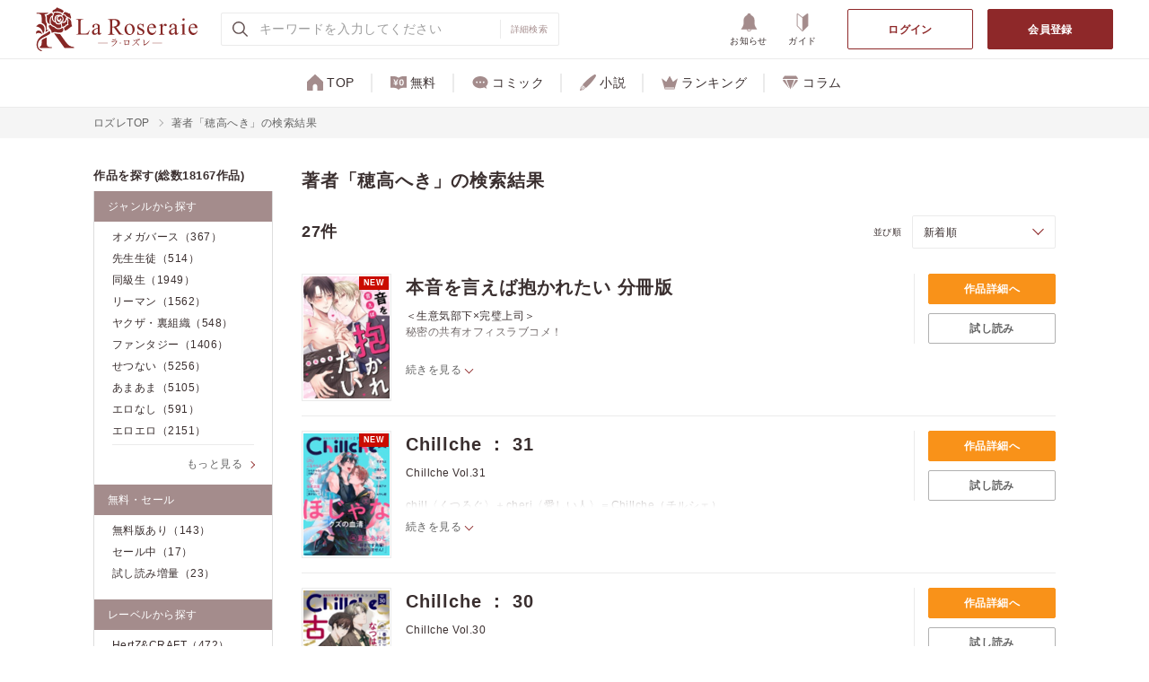

--- FILE ---
content_type: text/html; charset=UTF-8
request_url: https://roseraie.tokyo/writer/%E7%A9%82%E9%AB%98%E3%81%B8%E3%81%8D
body_size: 162821
content:
<!DOCTYPE html>
<html lang="ja">
  <head>
    <meta charset="utf-8">
    <meta name="format-detection" content="telephone=no">
    <meta name="theme-color" content="#FFFFFF">
    <script>
      var ua = window.navigator.userAgent;
      if(ua.indexOf('macintosh') > -1 && 'ontouchend' in document){
      document.write('<meta name="viewport" content="width=375">');
      document.write('<style>.colophon-container{max-width: 375px!important;}</style>');
      } else if (ua.indexOf('Android') != -1 || ua.indexOf('iPhone') != -1) {
      document.write('<meta name="viewport" content="device-width,initial-scale=1.0,minimum-scale=1.0">');
      } else {
      document.write('<meta name="viewport" content="width=1280">');
      }
    </script>
    <title>著者「穂高へき」の検索結果｜ La Roseraie（ラ ロズレ）｜BL専門の電子書籍ストア</title>
    <meta name="description" content="著者「穂高へき」の検索結果のページです。BLを専門に取り扱う電子書籍ストア 「La Roseraie（ラ ロズレ）」。多彩なジャンルのBL（ボーイズラブ）作品を提供中。コミックから小説まで充実な品揃えで、新刊も続々配信。">
    <meta name="keywords" content="">
    <meta property="og:site_name" content="La Roseraie（ラ ロズレ）">
    <meta property="og:title" content="著者「穂高へき」の検索結果｜ La Roseraie（ラ ロズレ）｜BL専門の電子書籍ストア">
    <meta property="og:type" content="article">
    <meta property="og:url" content="https://roseraie.tokyo/writer/%E7%A9%82%E9%AB%98%E3%81%B8%E3%81%8D">
    <meta property="og:image" content="https://cdn.roseraie.tokyo/asset/img/ogpimage.png">
    <meta property="og:description" content="著者「穂高へき」の検索結果のページです。BLを専門に取り扱う電子書籍ストア 「La Roseraie（ラ ロズレ）」。多彩なジャンルのBL（ボーイズラブ）作品を提供中。コミックから小説まで充実な品揃えで、新刊も続々配信。">
    <meta property="og:locale" content="ja_JP">
    <meta name="twitter:card" content="summary_large_image">
    <!-- <meta name="twitter:site" content="@XXXX">-->
    <meta name="twitter:title" content="著者「穂高へき」の検索結果｜ La Roseraie（ラ ロズレ）｜BL専門の電子書籍ストア">
    <meta name="twitter:description" content="著者「穂高へき」の検索結果のページです。BLを専門に取り扱う電子書籍ストア 「La Roseraie（ラ ロズレ）」。多彩なジャンルのBL（ボーイズラブ）作品を提供中。コミックから小説まで充実な品揃えで、新刊も続々配信。">
    <meta name="twitter:image" content="https://cdn.roseraie.tokyo/asset/img/ogpimage.png">
    <meta property="og:url" content="https://roseraie.tokyo/writer/%E7%A9%82%E9%AB%98%E3%81%B8%E3%81%8D">
    <link rel="canonical" href="https://roseraie.tokyo/writer/%E7%A9%82%E9%AB%98%E3%81%B8%E3%81%8D">
        <!-- favicon touch-icon -->
    <link rel="icon" href="https://cdn.roseraie.tokyo/asset/img/favicon.ico" type="image/x-icon" />
    <link rel="shortcut icon" href="https://cdn.roseraie.tokyo/asset/img/favicon.png">
    <link rel="apple-touch-icon" sizes="180x180" href="https://cdn.roseraie.tokyo/asset/img/touch-icon.png">
    <link rel="apple-touch-icon-precomposed" sizes="180x180" href="https://cdn.roseraie.tokyo/asset/img/touch-icon.png">
    <link rel="stylesheet" href="https://cdn.roseraie.tokyo/asset/css/slick.css">
    <link rel="stylesheet" href="https://cdn.roseraie.tokyo/asset/css/slick-theme.css">
    <link rel="stylesheet" href="https://cdn.roseraie.tokyo/asset/css/style.css?c=20240326">
    <link rel="stylesheet" href="https://cdn.roseraie.tokyo/asset/css/style-search.css?c=20240326">
    <link rel="stylesheet" href="https://cdn.roseraie.tokyo/asset/css/style-add.css">
    <!-- Google tag (gtag.js) -->
<script async src="https://www.googletagmanager.com/gtag/js?id=G-3T555CYRPB"></script>
<script>
    window.dataLayer = window.dataLayer || [];
    function gtag(){dataLayer.push(arguments);}
    gtag('js', new Date());

    gtag('config', 'G-3T555CYRPB');
</script>
    <script src="https://cdn.roseraie.tokyo/asset/js/jquery-3.4.1.min.js"></script>
    <script src="https://cdn.roseraie.tokyo/asset/js/lazyload.min.js"></script>
    <script src="https://cdn.roseraie.tokyo/asset/js/slick.js"></script>
    <script src="https://cdn.roseraie.tokyo/asset/js/main.js?c=20240917"></script>
    <script src="https://cdn.roseraie.tokyo/asset/js/naviplus_retargeting.js"></script>

    
    
    <script src="https://cdn.roseraie.tokyo/asset/js/searchdetail.js?c=20240326"></script>
        <style>
      .btn-member-free .text{
        color: #fffc62!important;
      }
      @media screen and (max-width: 1024px) {
        .drawer-menu-list-item {
          width: calc( 100% / 3 );
        }
        #ctl-is-login:checked ~ * .drawer-menu-list-item {
          width: calc( 100% / 4 );
        }
      }

      @media screen and (max-width: 1024px) {
        .header-gtab-list-item > a .text.font-small {
          font-size: 9px;
        }
      }

    </style>
  </head>
  <body class="is-top" ontouchstart="">
    <input id="ctl-is-login" type="checkbox"
          >
    <input id="ctl-modal-openner" type="checkbox">
    <input class="js-radio-calceable" id="ctl-drawer-openner" name="ctl1" type="radio">
    <input class="js-radio-calceable" id="ctl-search-from" name="ctl1" type="radio" onchange="javascript:if(this.checked){document.getElementById('search-form-input').focus();}">

    
          <!-- header-->
      <div class="header-wrapper">

        
        <div class="drawer">
                    <section class="bg-white l-mt10-sp l-mb10-sp">
          <ul class="drawer-menu-list">
            <li class="is-logout color-primary drawer-menu-list-item">
              <a href="https://roseraie.tokyo/account/register" class="drawer-menu-list-item-inner">
                <img class="icon" src="https://cdn.roseraie.tokyo/asset/img/icon_member_hover.svg" alt="会員登録">
                <span class="text">会員登録</span>
              </a>
            </li>
            <li class="is-login color-primary drawer-menu-list-item">
              <a href="https://roseraie.tokyo/pages/put_customer_info" class="drawer-menu-list-item-inner" href="https://roseraie.tokyo/pages/put_customer_info">
                <img class="icon" src="https://cdn.roseraie.tokyo/asset/img/icon_my_hover.svg" alt="マイページ">
                <span class="text">マイページ</span>
              </a>
            </li>
            <li class=" color-primary drawer-menu-list-item">
              <a href="https://roseraie.tokyo/pages/coin_buy" class="drawer-menu-list-item-inner" href="https://roseraie.tokyo/pages/coin_buy">
                <img class="icon" src="https://cdn.roseraie.tokyo/asset/img/icon_coin_hover.svg" alt="ポイント購入">
                <span class="text">PT購入</span>
              </a>
            </li>
            <li class="is-logout color-primary l-border-right-none drawer-menu-list-item">
              <a href="https://roseraie.tokyo/account/login" class="drawer-menu-list-item-inner" href="https://roseraie.tokyo/account/login">
                <img class="icon" src="https://cdn.roseraie.tokyo/asset/img/icon_lock-open_hover.svg" alt="ログイン">
                <span class="text">ログイン</span>
              </a>
            </li>
            <li class="is-login color-primary drawer-menu-list-item">
              <a class="drawer-menu-list-item-inner has-cart-cnt" href="https://roseraie.tokyo/pages/cart/index">
                <img class="icon" src="https://cdn.roseraie.tokyo/asset/img/icon_cart_hover.svg" alt="カート">
                <span class="text">カート</span>
              </a>
            </li>
            <li class="is-login color-primary l-border-right-none drawer-menu-list-item">
              <a href="https://roseraie.tokyo/pages/put_customer_info/history" class="drawer-menu-list-item-inner" href="https://roseraie.tokyo/pages/put_customer_info/history">
                <img class="icon" src="https://cdn.roseraie.tokyo/asset/img/icon_shelf_hover.svg" alt="本棚">
                <span class="text">本棚</span>
              </a>
            </li>
            <li class="drawer-menu-list-item">
              <a class="drawer-menu-list-item-inner" href="https://roseraie.tokyo/search">
                <img class="icon" src="https://cdn.roseraie.tokyo/asset/img/icon_search2.svg" alt="詳細検索">
                <span class="text">詳細検索</span>
              </a>
            </li>
            <li class="drawer-menu-list-item">
              <a href="https://roseraie.tokyo/blog/news" class="drawer-menu-list-item-inner" href="https://roseraie.tokyo/blog/news">
                <img class="icon" src="https://cdn.roseraie.tokyo/asset/img/icon_ring.svg" alt="お知らせ">
                <span class="text">お知らせ</span>
              </a>
            </li>
            <li class="is-login drawer-menu-list-item">
              <a class="drawer-menu-list-item-inner has-unacquired-coupon-cnt"  href="https://roseraie.tokyo/pages/coupon_box/list">
                <img class="icon" src="https://cdn.roseraie.tokyo/asset/img/icon_coupon.svg" alt="クーポン">
                <span class="text">クーポン</span>
              </a>
            </li>
            <li class="l-border-right-none drawer-menu-list-item">
              <a class="drawer-menu-list-item-inner" href="https://roseraie.tokyo/pages/howtoorder">
                <img class="icon" src="https://cdn.roseraie.tokyo/asset/img/icon_wakaba.svg" alt="ガイド">
                <span class="text">ガイド</span>
              </a>
            </li>
          </ul>
          </section>
          <section class="bg-white l-mb10-sp">
          <ul class="aside-list">
            <li class="aside-list-item">
              <a href="https://roseraie.tokyo/contents/free">
                <img class="icon" src="https://cdn.roseraie.tokyo/asset/img/icon_free.svg">
                <span class="text">無料</span>
              </a>
            </li>
            <li class="aside-list-item">
              <a href="https://roseraie.tokyo/contents/comic">
                <img class="icon" src="https://cdn.roseraie.tokyo/asset/img/icon_comic.svg">
                <span class="text">コミック</span>
              </a>
            </li>
            <li class="aside-list-item">
              <a href="https://roseraie.tokyo/contents/novel">
                <img class="icon" src="https://cdn.roseraie.tokyo/asset/img/icon_novel.svg">
                <span class="text">小説</span>
              </a>
            </li>
                        <li class="aside-list-item">
              <a href="https://roseraie.tokyo/contents/ranking">
                <img class="icon" src="https://cdn.roseraie.tokyo/asset/img/icon_ranking.svg">
                <span class="text">ランキング</span>
              </a>
            </li>
            <li class="aside-list-item">
              <a href="https://roseraie.tokyo/pages/coffret">
                <img class="icon" src="https://cdn.roseraie.tokyo/asset/img/icon_diamond.svg">
                <span class="text">コラム</span>
              </a>
            </li>
            <li class="is-login aside-list-item">
              <a href="javascript:void(0);" onclick="javascript:document.logoutform.submit();">
                <img class="icon" src="https://cdn.roseraie.tokyo/asset/img/icon_lock.svg">
                <span class="text">ログアウト</span>
              </a>
            </li>
          </ul>
          </section>
          <section class="bg-white l-mb20-sp">
            <aside class="aside">
    <h2 class="heading-aside l-mb8 l-mb0-sp"><span class="text">作品を探す(総数18167作品)</span></h2>
    <div>
      <div class="aside-list-box">
        <h3 class="aside-list-box-heading"><a href="https://roseraie.tokyo/pages/genre"><span class="text">ジャンルから探す</span></a></h3>
        <div class="aside-list-box-body">
          <ul class="aside-list">
                                <li class="aside-list-item"><a href="https://roseraie.tokyo/genre/%E3%82%AA%E3%83%A1%E3%82%AC%E3%83%90%E3%83%BC%E3%82%B9"><span class="text">オメガバース</span><span class="cnt">（367）</span></a></li>
                      <li class="aside-list-item"><a href="https://roseraie.tokyo/genre/%E5%85%88%E7%94%9F%E7%94%9F%E5%BE%92"><span class="text">先生生徒</span><span class="cnt">（514）</span></a></li>
                      <li class="aside-list-item"><a href="https://roseraie.tokyo/genre/%E5%90%8C%E7%B4%9A%E7%94%9F"><span class="text">同級生</span><span class="cnt">（1949）</span></a></li>
                      <li class="aside-list-item"><a href="https://roseraie.tokyo/genre/%E3%83%AA%E3%83%BC%E3%83%9E%E3%83%B3"><span class="text">リーマン</span><span class="cnt">（1562）</span></a></li>
                      <li class="aside-list-item"><a href="https://roseraie.tokyo/genre/%E3%83%A4%E3%82%AF%E3%82%B6%E3%83%BB%E8%A3%8F%E7%B5%84%E7%B9%94"><span class="text">ヤクザ・裏組織</span><span class="cnt">（548）</span></a></li>
                      <li class="aside-list-item"><a href="https://roseraie.tokyo/genre/%E3%83%95%E3%82%A1%E3%83%B3%E3%82%BF%E3%82%B8%E3%83%BC"><span class="text">ファンタジー</span><span class="cnt">（1406）</span></a></li>
                      <li class="aside-list-item"><a href="https://roseraie.tokyo/genre/%E3%81%9B%E3%81%A4%E3%81%AA%E3%81%84"><span class="text">せつない</span><span class="cnt">（5256）</span></a></li>
                      <li class="aside-list-item"><a href="https://roseraie.tokyo/genre/%E3%81%82%E3%81%BE%E3%81%82%E3%81%BE"><span class="text">あまあま</span><span class="cnt">（5105）</span></a></li>
                      <li class="aside-list-item"><a href="https://roseraie.tokyo/genre/%E3%82%A8%E3%83%AD%E3%81%AA%E3%81%97"><span class="text">エロなし</span><span class="cnt">（591）</span></a></li>
                      <li class="aside-list-item"><a href="https://roseraie.tokyo/genre/%E3%82%A8%E3%83%AD%E3%82%A8%E3%83%AD"><span class="text">エロエロ</span><span class="cnt">（2151）</span></a></li>
                    </ul><a class="aside-link-more" href="https://roseraie.tokyo/pages/genre"><span class="text">もっと見る</span></a>
        </div>
      </div>
      <div class="aside-list-box">
        <h3 class="aside-list-box-heading no-link"><a><span class="text">無料・セール</span></a></h3>
        <div class="aside-list-box-body">
          <ul class="aside-list">
            <li class="aside-list-item"><a href="https://roseraie.tokyo/contents/free"><span class="text">無料版あり</span><span class="cnt">（143）</span></a></li>
            <li class="aside-list-item"><a href="https://roseraie.tokyo/contents/sale"><span class="text">セール中</span><span class="cnt">（17）</span></a></li>
            <li class="aside-list-item"><a href="https://roseraie.tokyo/contents/sample_increase"><span class="text">試し読み増量</span><span class="cnt">（23）</span></a></li>
          </ul>
        </div>
      </div>
      <div class="aside-list-box">
        <h3 class="aside-list-box-heading"><a href="https://roseraie.tokyo/pages/label"><span class="text">レーベルから探す</span></a></h3>
        <div class="aside-list-box-body">
          <ul class="aside-list">
                                <li class="aside-list-item"><a href="https://roseraie.tokyo/label/HertZ&amp;CRAFT"><span class="text">HertZ&amp;CRAFT</span><span class="cnt">（472）</span></a></li>
                      <li class="aside-list-item"><a href="https://roseraie.tokyo/label/on%20BLUE%20COMICS"><span class="text">on BLUE COMICS</span><span class="cnt">（158）</span></a></li>
                      <li class="aside-list-item"><a href="https://roseraie.tokyo/label/%E3%82%B7%E3%83%A3%E3%83%AC%E3%83%BC%E3%83%89%E3%82%B3%E3%83%9F%E3%83%83%E3%82%AF%E3%82%B9"><span class="text">シャレードコミックス</span><span class="cnt">（17）</span></a></li>
                      <li class="aside-list-item"><a href="https://roseraie.tokyo/label/%E3%83%A2%E3%83%8E%E3%82%AF%E3%83%AD%E3%83%BC%E3%83%A0%E3%83%BB%E3%83%AD%E3%83%9E%E3%83%B3%E3%82%B9%E6%96%87%E5%BA%AB"><span class="text">モノクローム・ロマンス文庫</span><span class="cnt">（44）</span></a></li>
                      <li class="aside-list-item"><a href="https://roseraie.tokyo/label/%E3%82%B7%E3%83%A3%E3%83%AC%E3%83%BC%E3%83%89%E6%96%87%E5%BA%AB"><span class="text">シャレード文庫</span><span class="cnt">（583）</span></a></li>
                      <li class="aside-list-item"><a href="https://roseraie.tokyo/label/Boy%27s%20Recipe"><span class="text">Boy&#039;s Recipe</span><span class="cnt">（38）</span></a></li>
                      <li class="aside-list-item"><a href="https://roseraie.tokyo/label/%E3%82%B8%E3%82%A7%E3%83%9F%E3%83%8B"><span class="text">ジェミニ</span><span class="cnt">（21）</span></a></li>
                      <li class="aside-list-item"><a href="https://roseraie.tokyo/label/zuiver"><span class="text">zuiver</span><span class="cnt">（40）</span></a></li>
                    </ul><a class="aside-link-more" href="https://roseraie.tokyo/pages/label"><span class="text">もっと見る</span></a>
        </div>
      </div>
    </div>
        <div class="aside-baner-list-wrapper l-pt24">
        <ul class="banner-list">
			<li class="banner-list-item">
              <a href="/pages/magazine/register">
                <img src="https://cdn.roseraie.tokyo/asset/img/banner/bn_sidenavi_merumaga.png">
              </a>
            </li>
            <li class="banner-list-item">
              <a href="/pages/coin_buy">
                <img src="https://cdn.roseraie.tokyo/asset/img/banner/bn_sidenavi_pointup.png">
              </a>
            </li>
        </ul>
      </div>
</aside>          </section>
        </div>
        <header class="header">
          <label class="btn-drawer-openner" for="ctl-drawer-openner">
            <span class="line line1"></span>
            <span class="line line2"></span>
            <span class="line line3"></span>
            <span class="line line4"></span>
          </label>
          <div class="header-left">
            <h1 class="header-logo">
              <a href="https://roseraie.tokyo">
                <img class="header-logo-img" src="https://cdn.roseraie.tokyo/asset/img/header_logo.svg" alt="La Roseraie（ラ ロズレ）" tilte="La Roseraie（ラ ロズレ）">
              </a>
            </h1>
            <!--<form class="header-search" id="search-form" method="get" onsubmit="window.location.href =  'https://roseraie.tokyo/search?freeword=' + encodeURIComponent(document.getElementById('search-form-input').value); return false;">-->
            <form class="header-search" id="search-form" method="get" action="https://roseraie.tokyo/search">
              <button class="header-search-submit" type="submit" tabindex="2">
                <img class="header-search-submit-img" src="https://cdn.roseraie.tokyo/asset/img/icon_search.svg">
              </button>
              <div class="header-search-input-wrapper">
                <input class="header-search-input" id="search-form-input" type="search" name="freeword" value="" placeholder="キーワードを入力してください" tabindex="1">
                <a class="btn-clear-input" href="javascript:void(0);" onclick="javascript:document.getElementById('search-form-input').value = '';document.getElementById('search-form-input').focus();">
                  <span class="text"></span>
                </a>
              </div>
              <div class="header-search-link-wrapper">
                <a class="header-search-link" href="https://roseraie.tokyo/search" tabindex="3">
                  <span class="text">詳細検索</span>
                </a>
                <label class="btn-search-form-openner" for="ctl-search-from">
                  <span class="text"></span>
                </label>
              </div>
            </form>
          </div>
          <div class="header-right">
            <ul class="header-submenu-list">
              <li class="header-submenu-list-item only-sp">
                <label for="ctl-search-from">
                  <img class="icon only-pc" src="https://cdn.roseraie.tokyo/asset/img/icon_search.svg" alt="作品を探す" title="作品を探す">
                  <img class="icon only-sp" src="https://cdn.roseraie.tokyo/asset/img/icon_search2.svg" alt="作品を探す" title="作品を探す">
                  <img class="icon hover only-pc" src="https://cdn.roseraie.tokyo/asset/img/icon_search_hover.svg" alt="作品を探す" title="作品を探す">
                  <img class="icon hover only-sp" src="https://cdn.roseraie.tokyo/asset/img/icon_search2_hover.svg" alt="作品を探す" title="作品を探す">
                  <span class="text">作品を探す</span>
                </label>
              </li>
              <li class="sp-login-hide-force header-submenu-list-item">
                <a href="https://roseraie.tokyo/blog/news">
                  <img class="icon" src="https://cdn.roseraie.tokyo/asset/img/icon_ring.svg" alt="お知らせ" title="お知らせ">
                  <img class="icon hover" src="https://cdn.roseraie.tokyo/asset/img/icon_ring_hover.svg" alt="お知らせ" title="お知らせ">
                  <span class="text">お知らせ</span>
                </a>
              </li>
              <li class="sp-login-hide-force header-submenu-list-item">
                <a href="https://roseraie.tokyo/pages/howtoorder">
                  <img class="icon" src="https://cdn.roseraie.tokyo/asset/img/icon_wakaba.svg" alt="ガイド" title="ガイド">
                  <img class="icon hover" src="https://cdn.roseraie.tokyo/asset/img/icon_wakaba_hover.svg" alt="ガイド" title="ガイド">
                  <span class="text">ガイド</span>
                </a>
              </li>
              <li class="sp-login-hide-force is-login header-submenu-list-item">
                <a href="https://roseraie.tokyo/pages/coin_buy">
                  <img class="icon" src="https://cdn.roseraie.tokyo/asset/img/icon_coin.svg" alt="ポイント購入" title="ポイント購入">
                  <img class="icon hover" src="https://cdn.roseraie.tokyo/asset/img/icon_coin_hover.svg" alt="ポイント購入" title="ポイント購入">
                  <span class="text">PT購入</span>
                </a>
              </li>

              <li class="is-login header-submenu-list-item">
                <a href="https://roseraie.tokyo/pages/cart/index" class="has-cart-cnt">
                  <img class="icon" src="https://cdn.roseraie.tokyo/asset/img/icon_cart.svg" alt="カート" title="カート">
                  <img class="icon hover" src="https://cdn.roseraie.tokyo/asset/img/icon_cart_hover.svg" alt="カート" title="カート">
                  <span class="text">カート</span>
                </a>
              </li>
              <li class="is-login sp-login-hide-force header-submenu-list-item">
                <a href="https://roseraie.tokyo/pages/coupon_box/list" class="has-unacquired-coupon-cnt">
                  <img class="icon" src="https://cdn.roseraie.tokyo/asset/img/icon_coupon.svg" alt="クーポン" title="クーポン">
                  <img class="icon hover" src="https://cdn.roseraie.tokyo/asset/img/icon_coupon_hover.svg" alt="クーポン" title="クーポン">
                  <span class="text">クーポン</span>
                </a>
              </li>
              <li class="is-login header-submenu-list-item">
                <a href="https://roseraie.tokyo/pages/put_customer_info/history">
                  <img class="icon" src="https://cdn.roseraie.tokyo/asset/img/icon_shelf.svg" alt="本棚" title="本棚">
                  <img class="icon hover" src="https://cdn.roseraie.tokyo/asset/img/icon_shelf_hover.svg" alt="本棚" title="本棚">
                  <span class="text">本棚</span>
                </a>
              </li>
              <li class="is-login header-submenu-list-item">
                <a href="https://roseraie.tokyo/pages/put_customer_info">
                  <img class="icon" src="https://cdn.roseraie.tokyo/asset/img/icon_my.svg" alt="マイページ" title="マイページ">
                  <img class="icon hover" src="https://cdn.roseraie.tokyo/asset/img/icon_my_hover.svg" alt="マイページ" title="マイページ">
                  <span class="text">マイページ</span>
                </a>
              </li>
            </ul>
            <ul class="header-btn-list">
              <li class="header-btn-list-item">
                <a class="btn btn-login" href="https://roseraie.tokyo/account/login">
                  <span class="text">ログイン</span>
                </a>
              </li>
              <li class="header-btn-list-item">
                <a class="btn btn-charge" href="https://roseraie.tokyo/account/register">
                  <span class="text">会員登録</span>
                </a>
              </li>
            </ul>
          </div>
        </header>
      </div>

      <div class="header-gtab">
        <div class="width-container" >
          <div class="header-gtab-inner">
            <ul class="header-gtab-list">
              <li class=" header-gtab-list-item"><a href="https://roseraie.tokyo"><span class="text"><img class="icon" src="https://cdn.roseraie.tokyo/asset/img/icon_home.svg" alt="TOP" title="TOP"><img class="icon hover" src="https://cdn.roseraie.tokyo/asset/img/icon_home_hover.svg" alt="TOP" title="TOP">TOP</span></a></li>
              <li class=" header-gtab-list-item"><a href="https://roseraie.tokyo/contents/free"><span class="text"><img class="icon" src="https://cdn.roseraie.tokyo/asset/img/icon_free.svg" alt="無料" title="無料"><img class="icon hover" src="https://cdn.roseraie.tokyo/asset/img/icon_free_hover.svg" alt="無料" title="無料">無料</span></a></li>
              <li class=" header-gtab-list-item"><a href="https://roseraie.tokyo/contents/comic"><span class="text"><img class="icon" src="https://cdn.roseraie.tokyo/asset/img/icon_comic.svg" alt="コミック" title="コミック"><img class="icon hover" src="https://cdn.roseraie.tokyo/asset/img/icon_comic_hover.svg" alt="コミック" title="コミック">コミック</span></a></li>
              <li class=" header-gtab-list-item"><a href="https://roseraie.tokyo/contents/novel"><span class="text"><img class="icon" src="https://cdn.roseraie.tokyo/asset/img/icon_novel.svg" alt="小説" title="小説"><img class="icon hover" src="https://cdn.roseraie.tokyo/asset/img/icon_novel_hover.svg" alt="小説" title="小説">小説</span></a></li>
                            <li class=" header-gtab-list-item"><a href="https://roseraie.tokyo/contents/ranking"><span class="text"><img class="icon" src="https://cdn.roseraie.tokyo/asset/img/icon_ranking.svg" alt="ランキング" title="ランキング"><img class="icon hover" src="https://cdn.roseraie.tokyo/asset/img/icon_ranking_hover.svg" alt="ランキング" title="ランキング">ランキング</span></a></li>
              <li class=" header-gtab-list-item"><a href="https://roseraie.tokyo/pages/coffret"><span class="text font-small"><img class="icon" src="https://cdn.roseraie.tokyo/asset/img/icon_diamond.svg" alt="コラム" title="コラム"><img class="icon hover" src="https://cdn.roseraie.tokyo/asset/img/icon_diamond_hover.svg" alt="コラム" title="コラム">コラム</span></a></li>
            </ul>
          </div>
        </div>
      </div>
    
    <main>
    <!-- ぱんくず-->
  <nav class="breadcrumb-wrapper" aria-label="breadcrumb">
    <ol class="breadcrumb container">
      <li class="breadcrumb-item">
        <a href="https://roseraie.tokyo">
          <span class="text">ロズレTOP</span>
        </a>
      </li>
                        <li class="breadcrumb-item">
            <a href="https://roseraie.tokyo/writer/%E7%A9%82%E9%AB%98%E3%81%B8%E3%81%8D">
              <span class="text">著者「穂高へき」の検索結果</span>
            </a>
          </li>
                  </ol>
  </nav>  <div class="container l-pt23-sp l-pb23-sp l-pl15-sp l-pr15-sp">
    <div class="container-inner l-pb64 l-pb40-sp">
      <aside class="aside">
    <h2 class="heading-aside l-mb8 l-mb0-sp"><span class="text">作品を探す(総数18167作品)</span></h2>
    <div>
      <div class="aside-list-box">
        <h3 class="aside-list-box-heading"><a href="https://roseraie.tokyo/pages/genre"><span class="text">ジャンルから探す</span></a></h3>
        <div class="aside-list-box-body">
          <ul class="aside-list">
                                <li class="aside-list-item"><a href="https://roseraie.tokyo/genre/%E3%82%AA%E3%83%A1%E3%82%AC%E3%83%90%E3%83%BC%E3%82%B9"><span class="text">オメガバース</span><span class="cnt">（367）</span></a></li>
                      <li class="aside-list-item"><a href="https://roseraie.tokyo/genre/%E5%85%88%E7%94%9F%E7%94%9F%E5%BE%92"><span class="text">先生生徒</span><span class="cnt">（514）</span></a></li>
                      <li class="aside-list-item"><a href="https://roseraie.tokyo/genre/%E5%90%8C%E7%B4%9A%E7%94%9F"><span class="text">同級生</span><span class="cnt">（1949）</span></a></li>
                      <li class="aside-list-item"><a href="https://roseraie.tokyo/genre/%E3%83%AA%E3%83%BC%E3%83%9E%E3%83%B3"><span class="text">リーマン</span><span class="cnt">（1562）</span></a></li>
                      <li class="aside-list-item"><a href="https://roseraie.tokyo/genre/%E3%83%A4%E3%82%AF%E3%82%B6%E3%83%BB%E8%A3%8F%E7%B5%84%E7%B9%94"><span class="text">ヤクザ・裏組織</span><span class="cnt">（548）</span></a></li>
                      <li class="aside-list-item"><a href="https://roseraie.tokyo/genre/%E3%83%95%E3%82%A1%E3%83%B3%E3%82%BF%E3%82%B8%E3%83%BC"><span class="text">ファンタジー</span><span class="cnt">（1406）</span></a></li>
                      <li class="aside-list-item"><a href="https://roseraie.tokyo/genre/%E3%81%9B%E3%81%A4%E3%81%AA%E3%81%84"><span class="text">せつない</span><span class="cnt">（5256）</span></a></li>
                      <li class="aside-list-item"><a href="https://roseraie.tokyo/genre/%E3%81%82%E3%81%BE%E3%81%82%E3%81%BE"><span class="text">あまあま</span><span class="cnt">（5105）</span></a></li>
                      <li class="aside-list-item"><a href="https://roseraie.tokyo/genre/%E3%82%A8%E3%83%AD%E3%81%AA%E3%81%97"><span class="text">エロなし</span><span class="cnt">（591）</span></a></li>
                      <li class="aside-list-item"><a href="https://roseraie.tokyo/genre/%E3%82%A8%E3%83%AD%E3%82%A8%E3%83%AD"><span class="text">エロエロ</span><span class="cnt">（2151）</span></a></li>
                    </ul><a class="aside-link-more" href="https://roseraie.tokyo/pages/genre"><span class="text">もっと見る</span></a>
        </div>
      </div>
      <div class="aside-list-box">
        <h3 class="aside-list-box-heading no-link"><a><span class="text">無料・セール</span></a></h3>
        <div class="aside-list-box-body">
          <ul class="aside-list">
            <li class="aside-list-item"><a href="https://roseraie.tokyo/contents/free"><span class="text">無料版あり</span><span class="cnt">（143）</span></a></li>
            <li class="aside-list-item"><a href="https://roseraie.tokyo/contents/sale"><span class="text">セール中</span><span class="cnt">（17）</span></a></li>
            <li class="aside-list-item"><a href="https://roseraie.tokyo/contents/sample_increase"><span class="text">試し読み増量</span><span class="cnt">（23）</span></a></li>
          </ul>
        </div>
      </div>
      <div class="aside-list-box">
        <h3 class="aside-list-box-heading"><a href="https://roseraie.tokyo/pages/label"><span class="text">レーベルから探す</span></a></h3>
        <div class="aside-list-box-body">
          <ul class="aside-list">
                                <li class="aside-list-item"><a href="https://roseraie.tokyo/label/HertZ&amp;CRAFT"><span class="text">HertZ&amp;CRAFT</span><span class="cnt">（472）</span></a></li>
                      <li class="aside-list-item"><a href="https://roseraie.tokyo/label/on%20BLUE%20COMICS"><span class="text">on BLUE COMICS</span><span class="cnt">（158）</span></a></li>
                      <li class="aside-list-item"><a href="https://roseraie.tokyo/label/%E3%82%B7%E3%83%A3%E3%83%AC%E3%83%BC%E3%83%89%E3%82%B3%E3%83%9F%E3%83%83%E3%82%AF%E3%82%B9"><span class="text">シャレードコミックス</span><span class="cnt">（17）</span></a></li>
                      <li class="aside-list-item"><a href="https://roseraie.tokyo/label/%E3%83%A2%E3%83%8E%E3%82%AF%E3%83%AD%E3%83%BC%E3%83%A0%E3%83%BB%E3%83%AD%E3%83%9E%E3%83%B3%E3%82%B9%E6%96%87%E5%BA%AB"><span class="text">モノクローム・ロマンス文庫</span><span class="cnt">（44）</span></a></li>
                      <li class="aside-list-item"><a href="https://roseraie.tokyo/label/%E3%82%B7%E3%83%A3%E3%83%AC%E3%83%BC%E3%83%89%E6%96%87%E5%BA%AB"><span class="text">シャレード文庫</span><span class="cnt">（583）</span></a></li>
                      <li class="aside-list-item"><a href="https://roseraie.tokyo/label/Boy%27s%20Recipe"><span class="text">Boy&#039;s Recipe</span><span class="cnt">（38）</span></a></li>
                      <li class="aside-list-item"><a href="https://roseraie.tokyo/label/%E3%82%B8%E3%82%A7%E3%83%9F%E3%83%8B"><span class="text">ジェミニ</span><span class="cnt">（21）</span></a></li>
                      <li class="aside-list-item"><a href="https://roseraie.tokyo/label/zuiver"><span class="text">zuiver</span><span class="cnt">（40）</span></a></li>
                    </ul><a class="aside-link-more" href="https://roseraie.tokyo/pages/label"><span class="text">もっと見る</span></a>
        </div>
      </div>
    </div>
        <div class="aside-baner-list-wrapper l-pt24">
        <ul class="banner-list">
			<li class="banner-list-item">
              <a href="/pages/magazine/register">
                <img src="https://cdn.roseraie.tokyo/asset/img/banner/bn_sidenavi_merumaga.png">
              </a>
            </li>
            <li class="banner-list-item">
              <a href="/pages/coin_buy">
                <img src="https://cdn.roseraie.tokyo/asset/img/banner/bn_sidenavi_pointup.png">
              </a>
            </li>
        </ul>
      </div>
</aside>      <div class="main l-pb40-sp">
        
                  <section>
                          <h2 class="l-mb24 l-mb15-sp heading heading2">
                <span class="text">
                  著者「穂高へき」の検索結果
                </span>
              </h2>
              <div class="l-flex-between l-mb28 l-mb18-sp">
                <h3 class="heading heading3">
                  <span class="text">27件</span>
                </h3>
                <div class="order-select-wrapper">
                  <form class="order-select" action="" onchange="javascript:this.submit();">
                    <input type="hidden" name="category" value="">
                    <label class="order-select-label">
                      <span class="text">並び順</span>
                    </label>
                    <div class="order-select-item">
                      <select name="order">
                        <option value="0"  selected >新着順</option>
                        <option value="1" >古い順</option>
                        <option value="2" >作品名昇順</option>
                        <option value="3" >作品名降順</option>
                    </select>
                    </div>
                  </form>
                </div>
              </div>
                        <div>
              <!-- 一覧-->
              <ul class="result-list">
                                  <div class="no-item">
  <div class="no-item-inner">
    <p>
              見つかりませんでした。
          </p>
  </div>
</div>                
                                                      <!-- 一覧->作品_-->
<li class="js-book-text-clamp-parent result-list-item">
  <input class="book-text-openner" type="checkbox" id="chkbox0">
    <div class="result-list-item-inner">
  
    <div class="result-list-item-left">
      <a  href="https://roseraie.tokyo/contents/70037954?type=2">
        <div class="thum-wrapper">
          <img class="thum-image" src="https://cdn.roseraie.tokyo/asset/img/thumbnail-loading.png" data-src="https://cdn.roseraie.tokyo/book_episodes/70037954.jpg" alt="本音を言えば抱かれたい 分冊版">
          <ul class="tag-list">
                                      <li class="tag tag-new">
                <span class="text">NEW</span>
              </li>
                                  </ul>
        </div>
                                </a>
    </div>
    <div class="result-list-item-right">
      <div class="book-text-outer">
                <h3 class="book-title l-mb8">
          <a  href="https://roseraie.tokyo/contents/70037954?type=2">本音を言えば抱かれたい 分冊版</a>
        </h3>
        <label class="book-text-wrapper" for="chkbox0">
          <div class="js-book-text-clamp book-text">＜生意気部下×完璧上司＞<br />
秘密の共有オフィスラブコメ！<br />
<br />
厳しい仕事ぶりで有名な三宅主任。<br />
そんな三宅には誰にも言えない秘密──部下の新庄に片想い中で、叶わない恋を創作BLにして発散している──という隠し事があった。<br />
ある日いつものように新庄を指導していると、不意に距離を詰められ優しくネクタイを締め直されて...これ、俺が同人誌に描いたのと全く同じ行動なんだが！？<br />
<br />
片想い中の生意気部下に同人バレした結果、「漫画みたいに抱いてあげましょーか？」展開勃発でドキドキが止まらない...！！</div>
        </label>
        <label class="btn-text-openner only-pc-flex" for="chkbox0">
          <span class="text">続きを見る</span>
        </label>
        <label class="book-text-wrapper-sp" for="chkbox0">
          <p class="btn-text-openner">
            <span class="text">作品紹介</span>
          </p>
        </label>
              </div>
      <div class="book-btn-list-outer">
                <div class="btn-list">
          <a  class="btn btn-secondary" href="https://roseraie.tokyo/contents/70037954?type=2">
            <span class="text">作品詳細へ</span>
          </a>
                      <a  class="btn  btn-trial " href="https://roseraie.tokyo/publus/viewer.html?cid=[base64]&amp;trial=70037954">
              <span class="text"> 試し読み  </span>
            </a>
          
                  </div>
      </div>
    </div>
  </div>
  <div class="result-list-item-bottom">
    <div class="book-text">＜生意気部下×完璧上司＞<br />
秘密の共有オフィスラブコメ！<br />
<br />
厳しい仕事ぶりで有名な三宅主任。<br />
そんな三宅には誰にも言えない秘密──部下の新庄に片想い中で、叶わない恋を創作BLにして発散している──という隠し事があった。<br />
ある日いつものように新庄を指導していると、不意に距離を詰められ優しくネクタイを締め直されて...これ、俺が同人誌に描いたのと全く同じ行動なんだが！？<br />
<br />
片想い中の生意気部下に同人バレした結果、「漫画みたいに抱いてあげましょーか？」展開勃発でドキドキが止まらない...！！</div>
  </div>
</li>                                      <!-- 一覧->作品_-->
<li class="js-book-text-clamp-parent result-list-item">
  <input class="book-text-openner" type="checkbox" id="chkbox1">
    <div class="result-list-item-inner">
  
    <div class="result-list-item-left">
      <a  href="https://roseraie.tokyo/contents/70038624?type=1">
        <div class="thum-wrapper">
          <img class="thum-image" src="https://cdn.roseraie.tokyo/asset/img/thumbnail-loading.png" data-src="https://cdn.roseraie.tokyo/book_episodes/70038624.jpg" alt="Chillche ： 31">
          <ul class="tag-list">
                                      <li class="tag tag-new">
                <span class="text">NEW</span>
              </li>
                                  </ul>
        </div>
                                </a>
    </div>
    <div class="result-list-item-right">
      <div class="book-text-outer">
                <h3 class="book-title l-mb8">
          <a  href="https://roseraie.tokyo/contents/70038624?type=1">Chillche ： 31</a>
        </h3>
        <label class="book-text-wrapper" for="chkbox1">
          <div class="js-book-text-clamp book-text">Chillche Vol.31　<br />
<br />
chill〈くつろぐ〉＋cheri〈愛しい人〉＝Chillche（チルシェ）<br />
【あなたを癒す“愛しさ”を】をコンセプトに、<br />
おうち時間に“胸キュン”と“悶キュン”をお届けするBLコミック誌。　<br />
<br />
<br />
『クズの血清』ほじゃな（第2話・表紙）　<br />
<br />
『いじわるに愛さないで』海老之尾（読み切り）　<br />
<br />
『好きです先輩！逃がしません！』夏生あおと（新連載）　<br />
<br />
『からかわないで、羽鳥くん。』ふるやちるこ（最終話）　<br />
<br />
『プラチナ・オメガ ～second virgin～』すぎちよ（第11話）　<br />
<br />
『ラブアタックセフレバトル』三島ピタリ（第5話）　<br />
<br />
『本音を言えば抱かれたい』穂高へき（第3話）　<br />
<br />
『溺愛シークレットラバー』入海アオ（第9話）　<br />
<br />
『恥じらうほどに従って』はやし燈（第2話）</div>
        </label>
        <label class="btn-text-openner only-pc-flex" for="chkbox1">
          <span class="text">続きを見る</span>
        </label>
        <label class="book-text-wrapper-sp" for="chkbox1">
          <p class="btn-text-openner">
            <span class="text">作品紹介</span>
          </p>
        </label>
              </div>
      <div class="book-btn-list-outer">
                <div class="btn-list">
          <a  class="btn btn-secondary" href="https://roseraie.tokyo/contents/70038624?type=1">
            <span class="text">作品詳細へ</span>
          </a>
                      <a  class="btn  btn-trial " href="https://roseraie.tokyo/publus/viewer.html?cid=[base64]&amp;trial=70038624">
              <span class="text"> 試し読み  </span>
            </a>
          
                  </div>
      </div>
    </div>
  </div>
  <div class="result-list-item-bottom">
    <div class="book-text">Chillche Vol.31　<br />
<br />
chill〈くつろぐ〉＋cheri〈愛しい人〉＝Chillche（チルシェ）<br />
【あなたを癒す“愛しさ”を】をコンセプトに、<br />
おうち時間に“胸キュン”と“悶キュン”をお届けするBLコミック誌。　<br />
<br />
<br />
『クズの血清』ほじゃな（第2話・表紙）　<br />
<br />
『いじわるに愛さないで』海老之尾（読み切り）　<br />
<br />
『好きです先輩！逃がしません！』夏生あおと（新連載）　<br />
<br />
『からかわないで、羽鳥くん。』ふるやちるこ（最終話）　<br />
<br />
『プラチナ・オメガ ～second virgin～』すぎちよ（第11話）　<br />
<br />
『ラブアタックセフレバトル』三島ピタリ（第5話）　<br />
<br />
『本音を言えば抱かれたい』穂高へき（第3話）　<br />
<br />
『溺愛シークレットラバー』入海アオ（第9話）　<br />
<br />
『恥じらうほどに従って』はやし燈（第2話）</div>
  </div>
</li>                                      <!-- 一覧->作品_-->
<li class="js-book-text-clamp-parent result-list-item">
  <input class="book-text-openner" type="checkbox" id="chkbox2">
    <div class="result-list-item-inner">
  
    <div class="result-list-item-left">
      <a  href="https://roseraie.tokyo/contents/70038256?type=1">
        <div class="thum-wrapper">
          <img class="thum-image" src="https://cdn.roseraie.tokyo/asset/img/thumbnail-loading.png" data-src="https://cdn.roseraie.tokyo/book_episodes/70038256.jpg" alt="Chillche ： 30">
          <ul class="tag-list">
                                              </ul>
        </div>
                                </a>
    </div>
    <div class="result-list-item-right">
      <div class="book-text-outer">
                <h3 class="book-title l-mb8">
          <a  href="https://roseraie.tokyo/contents/70038256?type=1">Chillche ： 30</a>
        </h3>
        <label class="book-text-wrapper" for="chkbox2">
          <div class="js-book-text-clamp book-text">Chillche Vol.30　<br />
<br />
chill〈くつろぐ〉＋cheri〈愛しい人〉＝Chillche（チルシェ）　<br />
【あなたを癒す“愛しさ”を】をコンセプトに、<br />
おうち時間に“胸キュン”と“悶キュン”をお届けするBLコミック誌。　<br />
<br />
『コンフューズド・シンメトリー』古川宴（第2話・表紙）　<br />
<br />
『番は二度目に花開く―大正×オメガバース―』なつはづき（新連載）　<br />
<br />
『こっち見てよ、先生』あさ稲（第5話）　<br />
<br />
『本音を言えば抱かれたい』穂高へき（第2話）　<br />
<br />
『高嶺のSubは陰キャDomに躾けられたくないのに』rug（第4話）</div>
        </label>
        <label class="btn-text-openner only-pc-flex" for="chkbox2">
          <span class="text">続きを見る</span>
        </label>
        <label class="book-text-wrapper-sp" for="chkbox2">
          <p class="btn-text-openner">
            <span class="text">作品紹介</span>
          </p>
        </label>
              </div>
      <div class="book-btn-list-outer">
                <div class="btn-list">
          <a  class="btn btn-secondary" href="https://roseraie.tokyo/contents/70038256?type=1">
            <span class="text">作品詳細へ</span>
          </a>
                      <a  class="btn  btn-trial " href="https://roseraie.tokyo/publus/viewer.html?cid=[base64]&amp;trial=70038256">
              <span class="text"> 試し読み  </span>
            </a>
          
                  </div>
      </div>
    </div>
  </div>
  <div class="result-list-item-bottom">
    <div class="book-text">Chillche Vol.30　<br />
<br />
chill〈くつろぐ〉＋cheri〈愛しい人〉＝Chillche（チルシェ）　<br />
【あなたを癒す“愛しさ”を】をコンセプトに、<br />
おうち時間に“胸キュン”と“悶キュン”をお届けするBLコミック誌。　<br />
<br />
『コンフューズド・シンメトリー』古川宴（第2話・表紙）　<br />
<br />
『番は二度目に花開く―大正×オメガバース―』なつはづき（新連載）　<br />
<br />
『こっち見てよ、先生』あさ稲（第5話）　<br />
<br />
『本音を言えば抱かれたい』穂高へき（第2話）　<br />
<br />
『高嶺のSubは陰キャDomに躾けられたくないのに』rug（第4話）</div>
  </div>
</li>                                      <!-- 一覧->作品_-->
<li class="js-book-text-clamp-parent result-list-item">
  <input class="book-text-openner" type="checkbox" id="chkbox3">
    <div class="result-list-item-inner">
  
    <div class="result-list-item-left">
      <a  href="https://roseraie.tokyo/contents/70037805?type=1">
        <div class="thum-wrapper">
          <img class="thum-image" src="https://cdn.roseraie.tokyo/asset/img/thumbnail-loading.png" data-src="https://cdn.roseraie.tokyo/book_episodes/70037805.jpg" alt="Chillche ： 29">
          <ul class="tag-list">
                                              </ul>
        </div>
                                </a>
    </div>
    <div class="result-list-item-right">
      <div class="book-text-outer">
                <h3 class="book-title l-mb8">
          <a  href="https://roseraie.tokyo/contents/70037805?type=1">Chillche ： 29</a>
        </h3>
        <label class="book-text-wrapper" for="chkbox3">
          <div class="js-book-text-clamp book-text">Chillche Vol.29<br />
<br />
chill〈くつろぐ〉＋cheri〈愛しい人〉＝Chillche（チルシェ）<br />
【あなたを癒す“愛しさ”を】をコンセプトに、<br />
おうち時間に“胸キュン”と“悶キュン”をお届けするBLコミック誌。<br />
<br />
<br />
『年上のひと-loving table-』河合あめ（最終話・表紙）<br />
<br />
『恥じらうほどに従って』はやし燈（新連載）<br />
<br />
『クズの血清』ほじゃな（新連載）<br />
<br />
『本音を言えば抱かれたい』穂高へき（新連載）<br />
<br />
『好きとおかえり』広田（最終話）<br />
<br />
『プラチナ・オメガ～second virgin～』すぎちよ（第10話）</div>
        </label>
        <label class="btn-text-openner only-pc-flex" for="chkbox3">
          <span class="text">続きを見る</span>
        </label>
        <label class="book-text-wrapper-sp" for="chkbox3">
          <p class="btn-text-openner">
            <span class="text">作品紹介</span>
          </p>
        </label>
              </div>
      <div class="book-btn-list-outer">
                <div class="btn-list">
          <a  class="btn btn-secondary" href="https://roseraie.tokyo/contents/70037805?type=1">
            <span class="text">作品詳細へ</span>
          </a>
                      <a  class="btn  btn-trial " href="https://roseraie.tokyo/publus/viewer.html?cid=[base64]&amp;trial=70037805">
              <span class="text"> 試し読み  </span>
            </a>
          
                  </div>
      </div>
    </div>
  </div>
  <div class="result-list-item-bottom">
    <div class="book-text">Chillche Vol.29<br />
<br />
chill〈くつろぐ〉＋cheri〈愛しい人〉＝Chillche（チルシェ）<br />
【あなたを癒す“愛しさ”を】をコンセプトに、<br />
おうち時間に“胸キュン”と“悶キュン”をお届けするBLコミック誌。<br />
<br />
<br />
『年上のひと-loving table-』河合あめ（最終話・表紙）<br />
<br />
『恥じらうほどに従って』はやし燈（新連載）<br />
<br />
『クズの血清』ほじゃな（新連載）<br />
<br />
『本音を言えば抱かれたい』穂高へき（新連載）<br />
<br />
『好きとおかえり』広田（最終話）<br />
<br />
『プラチナ・オメガ～second virgin～』すぎちよ（第10話）</div>
  </div>
</li>                                      <!-- 一覧->作品_-->
<li class="js-book-text-clamp-parent result-list-item">
  <input class="book-text-openner" type="checkbox" id="chkbox4">
    <div class="result-list-item-inner">
  
    <div class="result-list-item-left">
      <a  href="https://roseraie.tokyo/contents/70035654?type=1">
        <div class="thum-wrapper">
          <img class="thum-image" src="https://cdn.roseraie.tokyo/asset/img/thumbnail-loading.png" data-src="https://cdn.roseraie.tokyo/book_episodes/70035654.jpg" alt="異世界で愛されすぎて困ってます！異世界BLアンソロジー ： 2">
          <ul class="tag-list">
                                              </ul>
        </div>
                                </a>
    </div>
    <div class="result-list-item-right">
      <div class="book-text-outer">
                <h3 class="book-title l-mb8">
          <a  href="https://roseraie.tokyo/contents/70035654?type=1">異世界で愛されすぎて困ってます！異世界BLアンソロジー ： 2</a>
        </h3>
        <label class="book-text-wrapper" for="chkbox4">
          <div class="js-book-text-clamp book-text">異世界でスパダリチート攻めからの溺愛が止まらない――！？<br />
ド執着ハイスペ美形に愛されまくりの、あまあま異世界ラブ♪<br />
<br />
『ムーンライトノベルズ』の大人気BL小説をコミカライズ！異世界BLアンソロジー第2弾！！<br />
<br />
【作品ラインナップ】<br />
01「陰キャな魔導士は、平和な世界で聖騎士に溺愛される【続】」<br />
漫画：山森ぽてと<br />
原作：栄円ろく<br />
異世界転生して聖騎士サーシャと結ばれたシュン。初めて結ばれた夜以来、サーシャが自分に触れてこないことを気にしていると――。<br />
<br />
02「さようなら、恥さらし」<br />
漫画：穂高へき<br />
原作：てんつぶ<br />
Ωのロアールは婚約者から婚約破棄を宣言された挙句、実家から勘当されてしまう。失意のまま彷徨っているところを助けてくれたのは・・・！？<br />
<br />
03「執着彼氏が捕まえに来た！」<br />
漫画：チキンたまご<br />
原作：槻宮のばな<br />
顔が良いだけが取り柄のクズ彼氏・ロイドに愛想を尽かして別れたリト。1年後、未だに過去の恋に囚われるリトの目の前に現れたのは・・・。<br />
<br />
04「箱入り第四王子の輿入れ」<br />
漫画：beno<br />
原作：犬<br />
第四王子のレインは政略結婚で隣国に嫁ぐことに。相手は元学友の超美形ハイスペ王子ゼノ。所詮は形だけの結婚生活と思っていたけど――？<br />
<br />
05「乙女ゲームの悪役が、隠しキャラを恋人になんかするもんじゃない 番外編」<br />
漫画：森キヨウ<br />
原作：村井なお<br />
乙女ゲームの悪役に転生したことを自覚しているディスグランドと隠しキャラでクール美形の恋人・エンダーリヒ。ふたりのラブラブ同棲生活にある事件が・・・！？</div>
        </label>
        <label class="btn-text-openner only-pc-flex" for="chkbox4">
          <span class="text">続きを見る</span>
        </label>
        <label class="book-text-wrapper-sp" for="chkbox4">
          <p class="btn-text-openner">
            <span class="text">作品紹介</span>
          </p>
        </label>
              </div>
      <div class="book-btn-list-outer">
                <div class="btn-list">
          <a  class="btn btn-secondary" href="https://roseraie.tokyo/contents/70035654?type=1">
            <span class="text">作品詳細へ</span>
          </a>
                      <a  class="btn  btn-trial " href="https://roseraie.tokyo/publus/viewer.html?cid=[base64]&amp;trial=70035654">
              <span class="text"> 試し読み  </span>
            </a>
          
                  </div>
      </div>
    </div>
  </div>
  <div class="result-list-item-bottom">
    <div class="book-text">異世界でスパダリチート攻めからの溺愛が止まらない――！？<br />
ド執着ハイスペ美形に愛されまくりの、あまあま異世界ラブ♪<br />
<br />
『ムーンライトノベルズ』の大人気BL小説をコミカライズ！異世界BLアンソロジー第2弾！！<br />
<br />
【作品ラインナップ】<br />
01「陰キャな魔導士は、平和な世界で聖騎士に溺愛される【続】」<br />
漫画：山森ぽてと<br />
原作：栄円ろく<br />
異世界転生して聖騎士サーシャと結ばれたシュン。初めて結ばれた夜以来、サーシャが自分に触れてこないことを気にしていると――。<br />
<br />
02「さようなら、恥さらし」<br />
漫画：穂高へき<br />
原作：てんつぶ<br />
Ωのロアールは婚約者から婚約破棄を宣言された挙句、実家から勘当されてしまう。失意のまま彷徨っているところを助けてくれたのは・・・！？<br />
<br />
03「執着彼氏が捕まえに来た！」<br />
漫画：チキンたまご<br />
原作：槻宮のばな<br />
顔が良いだけが取り柄のクズ彼氏・ロイドに愛想を尽かして別れたリト。1年後、未だに過去の恋に囚われるリトの目の前に現れたのは・・・。<br />
<br />
04「箱入り第四王子の輿入れ」<br />
漫画：beno<br />
原作：犬<br />
第四王子のレインは政略結婚で隣国に嫁ぐことに。相手は元学友の超美形ハイスペ王子ゼノ。所詮は形だけの結婚生活と思っていたけど――？<br />
<br />
05「乙女ゲームの悪役が、隠しキャラを恋人になんかするもんじゃない 番外編」<br />
漫画：森キヨウ<br />
原作：村井なお<br />
乙女ゲームの悪役に転生したことを自覚しているディスグランドと隠しキャラでクール美形の恋人・エンダーリヒ。ふたりのラブラブ同棲生活にある事件が・・・！？</div>
  </div>
</li>                                      <!-- 一覧->作品_-->
<li class="js-book-text-clamp-parent result-list-item">
  <input class="book-text-openner" type="checkbox" id="chkbox5">
    <div class="result-list-item-inner">
  
    <div class="result-list-item-left">
      <a  href="https://roseraie.tokyo/contents/70035315?type=1">
        <div class="thum-wrapper">
          <img class="thum-image" src="https://cdn.roseraie.tokyo/asset/img/thumbnail-loading.png" data-src="https://cdn.roseraie.tokyo/book_episodes/70035315.jpg" alt="極道アンダーラバー">
          <ul class="tag-list">
                                              </ul>
        </div>
                                </a>
    </div>
    <div class="result-list-item-right">
      <div class="book-text-outer">
                <h3 class="book-title l-mb8">
          <a  href="https://roseraie.tokyo/contents/70035315?type=1">極道アンダーラバー</a>
        </h3>
        <label class="book-text-wrapper" for="chkbox5">
          <div class="js-book-text-clamp book-text">【俺様ヤクザ×堅物ヤクザ】<br />
幼馴染の組長同士が繰り広げる、ド派手な同居BL！<br />
<br />
東条組組長 東条愛央は頭脳明晰で冷静な手腕を持ち、舎弟からも慕われていた。<br />
ある日新しいセーフハウスに拠点を移すことになった愛央だが、そこにはなぜか敵対組織である大和一家の組長、かつ幼馴染の西九条ヤマトがいた。<br />
昔は仲が良かった２人も、今や“敵”。<br />
「その生意気な口、黙らせたるわ──」<br />
強引に心を掻き乱してくるヤマトと煽り煽られ口論するうちに、次第にエッチな攻防戦に発展して...!?</div>
        </label>
        <label class="btn-text-openner only-pc-flex" for="chkbox5">
          <span class="text">続きを見る</span>
        </label>
        <label class="book-text-wrapper-sp" for="chkbox5">
          <p class="btn-text-openner">
            <span class="text">作品紹介</span>
          </p>
        </label>
              </div>
      <div class="book-btn-list-outer">
                <div class="btn-list">
          <a  class="btn btn-secondary" href="https://roseraie.tokyo/contents/70035315?type=1">
            <span class="text">作品詳細へ</span>
          </a>
                      <a  class="btn  btn-trial " href="https://roseraie.tokyo/publus/viewer.html?cid=[base64]&amp;trial=70035315">
              <span class="text"> 試し読み  </span>
            </a>
          
                  </div>
      </div>
    </div>
  </div>
  <div class="result-list-item-bottom">
    <div class="book-text">【俺様ヤクザ×堅物ヤクザ】<br />
幼馴染の組長同士が繰り広げる、ド派手な同居BL！<br />
<br />
東条組組長 東条愛央は頭脳明晰で冷静な手腕を持ち、舎弟からも慕われていた。<br />
ある日新しいセーフハウスに拠点を移すことになった愛央だが、そこにはなぜか敵対組織である大和一家の組長、かつ幼馴染の西九条ヤマトがいた。<br />
昔は仲が良かった２人も、今や“敵”。<br />
「その生意気な口、黙らせたるわ──」<br />
強引に心を掻き乱してくるヤマトと煽り煽られ口論するうちに、次第にエッチな攻防戦に発展して...!?</div>
  </div>
</li>                                      <!-- 一覧->作品_-->
<li class="js-book-text-clamp-parent result-list-item">
  <input class="book-text-openner" type="checkbox" id="chkbox6">
    <div class="result-list-item-inner">
  
    <div class="result-list-item-left">
      <a  href="https://roseraie.tokyo/contents/70027351?type=2">
        <div class="thum-wrapper">
          <img class="thum-image" src="https://cdn.roseraie.tokyo/asset/img/thumbnail-loading.png" data-src="https://cdn.roseraie.tokyo/book_episodes/70027351.jpg" alt="極道アンダーラバー　分冊版">
          <ul class="tag-list">
                                              </ul>
        </div>
                                </a>
    </div>
    <div class="result-list-item-right">
      <div class="book-text-outer">
                <h3 class="book-title l-mb8">
          <a  href="https://roseraie.tokyo/contents/70027351?type=2">極道アンダーラバー　分冊版</a>
        </h3>
        <label class="book-text-wrapper" for="chkbox6">
          <div class="js-book-text-clamp book-text">＜武闘派ヤクザ×頭脳派ヤクザ＞<br />
幼馴染の組長同士が繰り広げる、ド派手な同居BL！<br />
東条組組長 東条愛央は、新しいセーフハウスに住むことになった。<br />
入居初日、なぜか人の気配を感じて警戒する愛央だったが、そこには敵対組織である大和一家の組長、かつ幼馴染の西九条ヤマトがいた。<br />
どうやらヤマトもセーフハウスに移ってきたところで、何の手違いか手配先がブッキングしてしまったらしい...<br />
昔は仲が良かった２人も、今や、“敵”。<br />
「その生意気な口、黙らせたるわ──」<br />
複雑な思いで煽り煽られ口論するうちに、次第にエッチな攻防戦に発展して...！？</div>
        </label>
        <label class="btn-text-openner only-pc-flex" for="chkbox6">
          <span class="text">続きを見る</span>
        </label>
        <label class="book-text-wrapper-sp" for="chkbox6">
          <p class="btn-text-openner">
            <span class="text">作品紹介</span>
          </p>
        </label>
              </div>
      <div class="book-btn-list-outer">
                <div class="btn-list">
          <a  class="btn btn-secondary" href="https://roseraie.tokyo/contents/70027351?type=2">
            <span class="text">作品詳細へ</span>
          </a>
                      <a  class="btn  btn-trial " href="https://roseraie.tokyo/publus/viewer.html?cid=[base64]&amp;trial=70027351">
              <span class="text"> 試し読み  </span>
            </a>
          
                  </div>
      </div>
    </div>
  </div>
  <div class="result-list-item-bottom">
    <div class="book-text">＜武闘派ヤクザ×頭脳派ヤクザ＞<br />
幼馴染の組長同士が繰り広げる、ド派手な同居BL！<br />
東条組組長 東条愛央は、新しいセーフハウスに住むことになった。<br />
入居初日、なぜか人の気配を感じて警戒する愛央だったが、そこには敵対組織である大和一家の組長、かつ幼馴染の西九条ヤマトがいた。<br />
どうやらヤマトもセーフハウスに移ってきたところで、何の手違いか手配先がブッキングしてしまったらしい...<br />
昔は仲が良かった２人も、今や、“敵”。<br />
「その生意気な口、黙らせたるわ──」<br />
複雑な思いで煽り煽られ口論するうちに、次第にエッチな攻防戦に発展して...！？</div>
  </div>
</li>                                      <!-- 一覧->作品_-->
<li class="js-book-text-clamp-parent result-list-item">
  <input class="book-text-openner" type="checkbox" id="chkbox7">
    <div class="result-list-item-inner">
  
    <div class="result-list-item-left">
      <a  href="https://roseraie.tokyo/contents/70031726?type=1">
        <div class="thum-wrapper">
          <img class="thum-image" src="https://cdn.roseraie.tokyo/asset/img/thumbnail-loading.png" data-src="https://cdn.roseraie.tokyo/book_episodes/70031726.jpg" alt="Chillche ： 21">
          <ul class="tag-list">
                                              </ul>
        </div>
                                </a>
    </div>
    <div class="result-list-item-right">
      <div class="book-text-outer">
                <h3 class="book-title l-mb8">
          <a  href="https://roseraie.tokyo/contents/70031726?type=1">Chillche ： 21</a>
        </h3>
        <label class="book-text-wrapper" for="chkbox7">
          <div class="js-book-text-clamp book-text">Chillche Vol.21<br />
<br />
chill〈くつろぐ〉＋cheri〈愛しい人〉＝Chillche（チルシェ）<br />
【あなたを癒す“愛しさ”を】をコンセプトに、<br />
おうち時間に“胸キュン”と“悶キュン”をお届けするBLコミック誌。<br />
<br />
『先生、俺のこと好きになってよ。』原宮ココ（表紙・第4話）<br />
<br />
『好きとおかえり』広田（新連載）<br />
<br />
『ラブアタックセフレバトル』三島ピタリ（新連載）<br />
<br />
『極道アンダーラバー』穂高へき（最終話）<br />
<br />
『君の声で躾けて』みづい甘（最終話）<br />
<br />
『いやらしいのはキミのせい』衿先はとじ（第4話・後編）<br />
<br />
『舌先から恋』百瀬あん（第16話）</div>
        </label>
        <label class="btn-text-openner only-pc-flex" for="chkbox7">
          <span class="text">続きを見る</span>
        </label>
        <label class="book-text-wrapper-sp" for="chkbox7">
          <p class="btn-text-openner">
            <span class="text">作品紹介</span>
          </p>
        </label>
              </div>
      <div class="book-btn-list-outer">
                <div class="btn-list">
          <a  class="btn btn-secondary" href="https://roseraie.tokyo/contents/70031726?type=1">
            <span class="text">作品詳細へ</span>
          </a>
                      <a  class="btn  btn-trial " href="https://roseraie.tokyo/publus/viewer.html?cid=[base64]&amp;trial=70031726">
              <span class="text"> 試し読み  </span>
            </a>
          
                  </div>
      </div>
    </div>
  </div>
  <div class="result-list-item-bottom">
    <div class="book-text">Chillche Vol.21<br />
<br />
chill〈くつろぐ〉＋cheri〈愛しい人〉＝Chillche（チルシェ）<br />
【あなたを癒す“愛しさ”を】をコンセプトに、<br />
おうち時間に“胸キュン”と“悶キュン”をお届けするBLコミック誌。<br />
<br />
『先生、俺のこと好きになってよ。』原宮ココ（表紙・第4話）<br />
<br />
『好きとおかえり』広田（新連載）<br />
<br />
『ラブアタックセフレバトル』三島ピタリ（新連載）<br />
<br />
『極道アンダーラバー』穂高へき（最終話）<br />
<br />
『君の声で躾けて』みづい甘（最終話）<br />
<br />
『いやらしいのはキミのせい』衿先はとじ（第4話・後編）<br />
<br />
『舌先から恋』百瀬あん（第16話）</div>
  </div>
</li>                                      <!-- 一覧->作品_-->
<li class="js-book-text-clamp-parent result-list-item">
  <input class="book-text-openner" type="checkbox" id="chkbox8">
    <div class="result-list-item-inner">
  
    <div class="result-list-item-left">
      <a  href="https://roseraie.tokyo/contents/70029075?type=1">
        <div class="thum-wrapper">
          <img class="thum-image" src="https://cdn.roseraie.tokyo/asset/img/thumbnail-loading.png" data-src="https://cdn.roseraie.tokyo/book_episodes/70029075.jpg" alt="Chillche ： 20">
          <ul class="tag-list">
                                              </ul>
        </div>
                                </a>
    </div>
    <div class="result-list-item-right">
      <div class="book-text-outer">
                <h3 class="book-title l-mb8">
          <a  href="https://roseraie.tokyo/contents/70029075?type=1">Chillche ： 20</a>
        </h3>
        <label class="book-text-wrapper" for="chkbox8">
          <div class="js-book-text-clamp book-text">Chillche Vol.20<br />
<br />
chill〈くつろぐ〉＋cheri〈愛しい人〉＝Chillche（チルシェ）<br />
【あなたを癒す“愛しさ”を】をコンセプトに、<br />
おうち時間に“胸キュン”と“悶キュン”をお届けするBLコミック誌。<br />
<br />
『恋をするまでおあずけです』ぬののの（表紙・第2話）<br />
<br />
『いやらしいのはキミのせい』衿先はとじ（第4話・前編）<br />
<br />
『ノっぴきならぬ』こふで（第13話・後編）<br />
<br />
『極道アンダーラバー』穂高へき（第5話）</div>
        </label>
        <label class="btn-text-openner only-pc-flex" for="chkbox8">
          <span class="text">続きを見る</span>
        </label>
        <label class="book-text-wrapper-sp" for="chkbox8">
          <p class="btn-text-openner">
            <span class="text">作品紹介</span>
          </p>
        </label>
              </div>
      <div class="book-btn-list-outer">
                <div class="btn-list">
          <a  class="btn btn-secondary" href="https://roseraie.tokyo/contents/70029075?type=1">
            <span class="text">作品詳細へ</span>
          </a>
                      <a  class="btn  btn-trial " href="https://roseraie.tokyo/publus/viewer.html?cid=[base64]&amp;trial=70029075">
              <span class="text"> 試し読み  </span>
            </a>
          
                  </div>
      </div>
    </div>
  </div>
  <div class="result-list-item-bottom">
    <div class="book-text">Chillche Vol.20<br />
<br />
chill〈くつろぐ〉＋cheri〈愛しい人〉＝Chillche（チルシェ）<br />
【あなたを癒す“愛しさ”を】をコンセプトに、<br />
おうち時間に“胸キュン”と“悶キュン”をお届けするBLコミック誌。<br />
<br />
『恋をするまでおあずけです』ぬののの（表紙・第2話）<br />
<br />
『いやらしいのはキミのせい』衿先はとじ（第4話・前編）<br />
<br />
『ノっぴきならぬ』こふで（第13話・後編）<br />
<br />
『極道アンダーラバー』穂高へき（第5話）</div>
  </div>
</li>                                      <!-- 一覧->作品_-->
<li class="js-book-text-clamp-parent result-list-item">
  <input class="book-text-openner" type="checkbox" id="chkbox9">
    <div class="result-list-item-inner">
  
    <div class="result-list-item-left">
      <a  href="https://roseraie.tokyo/contents/70028997?type=2">
        <div class="thum-wrapper">
          <img class="thum-image" src="https://cdn.roseraie.tokyo/asset/img/thumbnail-loading.png" data-src="https://cdn.roseraie.tokyo/book_episodes/70028997.jpg" alt="あの場所で">
          <ul class="tag-list">
                                              </ul>
        </div>
                                </a>
    </div>
    <div class="result-list-item-right">
      <div class="book-text-outer">
                <h3 class="book-title l-mb8">
          <a  href="https://roseraie.tokyo/contents/70028997?type=2">あの場所で</a>
        </h3>
        <label class="book-text-wrapper" for="chkbox9">
          <div class="js-book-text-clamp book-text">【オメガバース作品】<br />
数年前に番のαから捨てられた藤原は、もうαとは番にも恋人にもならないと心に決めていた。<br />
しかしある日、訪れたバーで“運命の番”と出会ってしまう。<br />
どれだけ虚勢を張っていても、身も心も相手を求めてしまって──！？<br />
<br />
歳下のスパダリバーテンα×生真面目リーマンΩの、運命が繋ぐ一途な愛の物語。<br />
<br />
※『Fall in Heat バースBLアンソロジー』に収録されている作品の分冊配信です。重複購入にご注意ください。</div>
        </label>
        <label class="btn-text-openner only-pc-flex" for="chkbox9">
          <span class="text">続きを見る</span>
        </label>
        <label class="book-text-wrapper-sp" for="chkbox9">
          <p class="btn-text-openner">
            <span class="text">作品紹介</span>
          </p>
        </label>
              </div>
      <div class="book-btn-list-outer">
                <div class="btn-list">
          <a  class="btn btn-secondary" href="https://roseraie.tokyo/contents/70028997?type=2">
            <span class="text">作品詳細へ</span>
          </a>
                      <a  class="btn  btn-trial " href="https://roseraie.tokyo/publus/viewer.html?cid=[base64]&amp;trial=70028997">
              <span class="text"> 試し読み  </span>
            </a>
          
                  </div>
      </div>
    </div>
  </div>
  <div class="result-list-item-bottom">
    <div class="book-text">【オメガバース作品】<br />
数年前に番のαから捨てられた藤原は、もうαとは番にも恋人にもならないと心に決めていた。<br />
しかしある日、訪れたバーで“運命の番”と出会ってしまう。<br />
どれだけ虚勢を張っていても、身も心も相手を求めてしまって──！？<br />
<br />
歳下のスパダリバーテンα×生真面目リーマンΩの、運命が繋ぐ一途な愛の物語。<br />
<br />
※『Fall in Heat バースBLアンソロジー』に収録されている作品の分冊配信です。重複購入にご注意ください。</div>
  </div>
</li>                                      <!-- 一覧->作品_-->
<li class="js-book-text-clamp-parent result-list-item">
  <input class="book-text-openner" type="checkbox" id="chkbox10">
    <div class="result-list-item-inner">
  
    <div class="result-list-item-left">
      <a  href="https://roseraie.tokyo/contents/70028681?type=1">
        <div class="thum-wrapper">
          <img class="thum-image" src="https://cdn.roseraie.tokyo/asset/img/thumbnail-loading.png" data-src="https://cdn.roseraie.tokyo/book_episodes/70028681.jpg" alt="Chillche ： 19">
          <ul class="tag-list">
                                              </ul>
        </div>
                                </a>
    </div>
    <div class="result-list-item-right">
      <div class="book-text-outer">
                <h3 class="book-title l-mb8">
          <a  href="https://roseraie.tokyo/contents/70028681?type=1">Chillche ： 19</a>
        </h3>
        <label class="book-text-wrapper" for="chkbox10">
          <div class="js-book-text-clamp book-text">Chillche Vol.19　<br />
<br />
chill〈くつろぐ〉＋cheri〈愛しい人〉＝Chillche（チルシェ）<br />
【あなたを癒す“愛しさ”を】をコンセプトに、<br />
おうち時間に“胸キュン”と“悶キュン”をお届けするBLコミック誌。　<br />
<br />
『ノっぴきならぬ』こふで（表紙・第13話【前編】）　<br />
<br />
『君の声で躾けて』みづい甘（第8話）　<br />
<br />
『強情なSwitchの躾け方』ことぶき（第6話）　<br />
<br />
『舌先から恋』百瀬あん（第15話）　<br />
<br />
『極道アンダーラバー』穂高へき（第4話）　<br />
<br />
『先生、俺のこと好きになってよ。』原宮ココ（第3話）</div>
        </label>
        <label class="btn-text-openner only-pc-flex" for="chkbox10">
          <span class="text">続きを見る</span>
        </label>
        <label class="book-text-wrapper-sp" for="chkbox10">
          <p class="btn-text-openner">
            <span class="text">作品紹介</span>
          </p>
        </label>
              </div>
      <div class="book-btn-list-outer">
                <div class="btn-list">
          <a  class="btn btn-secondary" href="https://roseraie.tokyo/contents/70028681?type=1">
            <span class="text">作品詳細へ</span>
          </a>
                      <a  class="btn  btn-trial " href="https://roseraie.tokyo/publus/viewer.html?cid=[base64]&amp;trial=70028681">
              <span class="text"> 試し読み  </span>
            </a>
          
                  </div>
      </div>
    </div>
  </div>
  <div class="result-list-item-bottom">
    <div class="book-text">Chillche Vol.19　<br />
<br />
chill〈くつろぐ〉＋cheri〈愛しい人〉＝Chillche（チルシェ）<br />
【あなたを癒す“愛しさ”を】をコンセプトに、<br />
おうち時間に“胸キュン”と“悶キュン”をお届けするBLコミック誌。　<br />
<br />
『ノっぴきならぬ』こふで（表紙・第13話【前編】）　<br />
<br />
『君の声で躾けて』みづい甘（第8話）　<br />
<br />
『強情なSwitchの躾け方』ことぶき（第6話）　<br />
<br />
『舌先から恋』百瀬あん（第15話）　<br />
<br />
『極道アンダーラバー』穂高へき（第4話）　<br />
<br />
『先生、俺のこと好きになってよ。』原宮ココ（第3話）</div>
  </div>
</li>                                      <!-- 一覧->作品_-->
<li class="js-book-text-clamp-parent result-list-item">
  <input class="book-text-openner" type="checkbox" id="chkbox11">
    <div class="result-list-item-inner">
  
    <div class="result-list-item-left">
      <a  href="https://roseraie.tokyo/contents/70028302?type=1">
        <div class="thum-wrapper">
          <img class="thum-image" src="https://cdn.roseraie.tokyo/asset/img/thumbnail-loading.png" data-src="https://cdn.roseraie.tokyo/book_episodes/70028302.jpg" alt="Chillche ： 18">
          <ul class="tag-list">
                                              </ul>
        </div>
                                </a>
    </div>
    <div class="result-list-item-right">
      <div class="book-text-outer">
                <h3 class="book-title l-mb8">
          <a  href="https://roseraie.tokyo/contents/70028302?type=1">Chillche ： 18</a>
        </h3>
        <label class="book-text-wrapper" for="chkbox11">
          <div class="js-book-text-clamp book-text">Chillche Vol.18　<br />
<br />
chill〈くつろぐ〉＋cheri〈愛しい人〉＝Chillche（チルシェ）　<br />
【あなたを癒す“愛しさ”を】をコンセプトに、<br />
おうち時間に“胸キュン”と“悶キュン”をお届けするBLコミック誌。　<br />
<br />
<br />
『極道アンダーラバー』穂高へき（表紙・第3話）　<br />
<br />
『恋をするまでおあずけです』ぬののの（新連載）　<br />
<br />
『この好きから逃げられない』景藤（読み切り）　<br />
<br />
『もっと吸ってもいいよ』茶色いの（読み切り）　<br />
<br />
『いやらしいのはキミのせい』衿先はとじ（第3話）</div>
        </label>
        <label class="btn-text-openner only-pc-flex" for="chkbox11">
          <span class="text">続きを見る</span>
        </label>
        <label class="book-text-wrapper-sp" for="chkbox11">
          <p class="btn-text-openner">
            <span class="text">作品紹介</span>
          </p>
        </label>
              </div>
      <div class="book-btn-list-outer">
                <div class="btn-list">
          <a  class="btn btn-secondary" href="https://roseraie.tokyo/contents/70028302?type=1">
            <span class="text">作品詳細へ</span>
          </a>
                      <a  class="btn  btn-trial " href="https://roseraie.tokyo/publus/viewer.html?cid=[base64]&amp;trial=70028302">
              <span class="text"> 試し読み  </span>
            </a>
          
                  </div>
      </div>
    </div>
  </div>
  <div class="result-list-item-bottom">
    <div class="book-text">Chillche Vol.18　<br />
<br />
chill〈くつろぐ〉＋cheri〈愛しい人〉＝Chillche（チルシェ）　<br />
【あなたを癒す“愛しさ”を】をコンセプトに、<br />
おうち時間に“胸キュン”と“悶キュン”をお届けするBLコミック誌。　<br />
<br />
<br />
『極道アンダーラバー』穂高へき（表紙・第3話）　<br />
<br />
『恋をするまでおあずけです』ぬののの（新連載）　<br />
<br />
『この好きから逃げられない』景藤（読み切り）　<br />
<br />
『もっと吸ってもいいよ』茶色いの（読み切り）　<br />
<br />
『いやらしいのはキミのせい』衿先はとじ（第3話）</div>
  </div>
</li>                                      <!-- 一覧->作品_-->
<li class="js-book-text-clamp-parent result-list-item">
  <input class="book-text-openner" type="checkbox" id="chkbox12">
    <div class="result-list-item-inner">
  
    <div class="result-list-item-left">
      <a  href="https://roseraie.tokyo/contents/70027741?type=1">
        <div class="thum-wrapper">
          <img class="thum-image" src="https://cdn.roseraie.tokyo/asset/img/thumbnail-loading.png" data-src="https://cdn.roseraie.tokyo/book_episodes/70027741.jpg" alt="Chillche ： 17">
          <ul class="tag-list">
                                              </ul>
        </div>
                                </a>
    </div>
    <div class="result-list-item-right">
      <div class="book-text-outer">
                <h3 class="book-title l-mb8">
          <a  href="https://roseraie.tokyo/contents/70027741?type=1">Chillche ： 17</a>
        </h3>
        <label class="book-text-wrapper" for="chkbox12">
          <div class="js-book-text-clamp book-text">Chillche Vol.17<br />
<br />
chill〈くつろぐ〉＋cheri〈愛しい人〉＝Chillche（チルシェ）<br />
【あなたを癒す“愛しさ”を】をコンセプトに、<br />
おうち時間に“胸キュン”と“悶キュン”をお届けするBLコミック誌。<br />
<br />
<br />
『溺愛シークレットラバー』入海アオ（表紙・最終話）<br />
<br />
『売れっ子漫画家とひよっ子ボイス』茶葉なな（最終話）<br />
<br />
『半径15cmの初恋』ニラカネユキ（最終話）<br />
<br />
『先生、俺のこと好きになってよ。』原宮ココ（第2話）<br />
<br />
『極道アンダーラバー』穂高へき（第2話）<br />
<br />
『舌先から恋』百瀬あん（第14話）</div>
        </label>
        <label class="btn-text-openner only-pc-flex" for="chkbox12">
          <span class="text">続きを見る</span>
        </label>
        <label class="book-text-wrapper-sp" for="chkbox12">
          <p class="btn-text-openner">
            <span class="text">作品紹介</span>
          </p>
        </label>
              </div>
      <div class="book-btn-list-outer">
                <div class="btn-list">
          <a  class="btn btn-secondary" href="https://roseraie.tokyo/contents/70027741?type=1">
            <span class="text">作品詳細へ</span>
          </a>
                      <a  class="btn  btn-trial " href="https://roseraie.tokyo/publus/viewer.html?cid=[base64]&amp;trial=70027741">
              <span class="text"> 試し読み  </span>
            </a>
          
                  </div>
      </div>
    </div>
  </div>
  <div class="result-list-item-bottom">
    <div class="book-text">Chillche Vol.17<br />
<br />
chill〈くつろぐ〉＋cheri〈愛しい人〉＝Chillche（チルシェ）<br />
【あなたを癒す“愛しさ”を】をコンセプトに、<br />
おうち時間に“胸キュン”と“悶キュン”をお届けするBLコミック誌。<br />
<br />
<br />
『溺愛シークレットラバー』入海アオ（表紙・最終話）<br />
<br />
『売れっ子漫画家とひよっ子ボイス』茶葉なな（最終話）<br />
<br />
『半径15cmの初恋』ニラカネユキ（最終話）<br />
<br />
『先生、俺のこと好きになってよ。』原宮ココ（第2話）<br />
<br />
『極道アンダーラバー』穂高へき（第2話）<br />
<br />
『舌先から恋』百瀬あん（第14話）</div>
  </div>
</li>                                      <!-- 一覧->作品_-->
<li class="js-book-text-clamp-parent result-list-item">
  <input class="book-text-openner" type="checkbox" id="chkbox13">
    <div class="result-list-item-inner">
  
    <div class="result-list-item-left">
      <a  href="https://roseraie.tokyo/contents/70027294?type=1">
        <div class="thum-wrapper">
          <img class="thum-image" src="https://cdn.roseraie.tokyo/asset/img/thumbnail-loading.png" data-src="https://cdn.roseraie.tokyo/book_episodes/70027294.jpg" alt="Chillche ： 16">
          <ul class="tag-list">
                                              </ul>
        </div>
                                </a>
    </div>
    <div class="result-list-item-right">
      <div class="book-text-outer">
                <h3 class="book-title l-mb8">
          <a  href="https://roseraie.tokyo/contents/70027294?type=1">Chillche ： 16</a>
        </h3>
        <label class="book-text-wrapper" for="chkbox13">
          <div class="js-book-text-clamp book-text">Chillche Vol.16<br />
<br />
chill〈くつろぐ〉＋cheri〈愛しい人〉＝Chillche（チルシェ）<br />
【あなたを癒す“愛しさ”を】をコンセプトに、<br />
おうち時間に“胸キュン”と“悶キュン”をお届けするBLコミック誌。<br />
<br />
<br />
『君の声で躾けて』みづい甘（表紙・第7話【前編】）<br />
<br />
『極道アンダーラバー』穂高へき（新連載）<br />
<br />
『いやらしいのはキミのせい』衿先はとじ（第2話）<br />
<br />
『ノっぴきならぬ』こふで（第12話）<br />
<br />
『居候の躾け方』伝地（第5話）</div>
        </label>
        <label class="btn-text-openner only-pc-flex" for="chkbox13">
          <span class="text">続きを見る</span>
        </label>
        <label class="book-text-wrapper-sp" for="chkbox13">
          <p class="btn-text-openner">
            <span class="text">作品紹介</span>
          </p>
        </label>
              </div>
      <div class="book-btn-list-outer">
                <div class="btn-list">
          <a  class="btn btn-secondary" href="https://roseraie.tokyo/contents/70027294?type=1">
            <span class="text">作品詳細へ</span>
          </a>
                      <a  class="btn  btn-trial " href="https://roseraie.tokyo/publus/viewer.html?cid=[base64]&amp;trial=70027294">
              <span class="text"> 試し読み  </span>
            </a>
          
                  </div>
      </div>
    </div>
  </div>
  <div class="result-list-item-bottom">
    <div class="book-text">Chillche Vol.16<br />
<br />
chill〈くつろぐ〉＋cheri〈愛しい人〉＝Chillche（チルシェ）<br />
【あなたを癒す“愛しさ”を】をコンセプトに、<br />
おうち時間に“胸キュン”と“悶キュン”をお届けするBLコミック誌。<br />
<br />
<br />
『君の声で躾けて』みづい甘（表紙・第7話【前編】）<br />
<br />
『極道アンダーラバー』穂高へき（新連載）<br />
<br />
『いやらしいのはキミのせい』衿先はとじ（第2話）<br />
<br />
『ノっぴきならぬ』こふで（第12話）<br />
<br />
『居候の躾け方』伝地（第5話）</div>
  </div>
</li>                                      <!-- 一覧->作品_-->
<li class="js-book-text-clamp-parent result-list-item">
  <input class="book-text-openner" type="checkbox" id="chkbox14">
    <div class="result-list-item-inner">
  
    <div class="result-list-item-left">
      <a  href="https://roseraie.tokyo/contents/70021565?type=1">
        <div class="thum-wrapper">
          <img class="thum-image" src="https://cdn.roseraie.tokyo/asset/img/thumbnail-loading.png" data-src="https://cdn.roseraie.tokyo/book_episodes/70021565.jpg" alt="意図的フラグクラッシャー【コミックス版】">
          <ul class="tag-list">
                                              </ul>
        </div>
                                </a>
    </div>
    <div class="result-list-item-right">
      <div class="book-text-outer">
                <h3 class="book-title l-mb8">
          <a  href="https://roseraie.tokyo/contents/70021565?type=1">意図的フラグクラッシャー【コミックス版】</a>
        </h3>
        <label class="book-text-wrapper" for="chkbox14">
          <div class="js-book-text-clamp book-text">【電子限定描き下ろし漫画も収録！】<br />
<br />
BLフラグが・・・バキバキ！？【イジワルヤンキー新入生】×【天然ド真面目生徒会長】<br />
ベタな展開を裏切る新時代BLカプ誕生！<br />
<br />
「生徒会長がこんなことしてていいのかよ？」「だ、誰にも言わないでくれ・・・（計画通り）」<br />
生徒会長の明智（あけち）は幼い頃から何でもうまくいく人生を送ってきた。<br />
そんな退屈な日々の中で突然、新入生の鳳（おおとり）に恋をする。<br />
同性の鳳をオトすため、BL漫画を参考に完璧な計画を立て始める明智・・・<br />
しかし、鳳は立ったフラグをキレイに折ってきて・・・！？<br />
想像通りにはいかない正反対な二人の、折っては勃てる青春シーソーゲーム！<br />
<br />
◆収録内容◆ <br />
・「意図的フラグクラッシャー」（1）～（7）<br />
・単行本収録描き下ろし漫画8P<br />
・電子限定描き下ろし漫画1P<br />
<br />
※本書は、現在配信している「意図的フラグクラッシャー（1）～（7）」の内容が含まれております。重複購入にご注意下さい。</div>
        </label>
        <label class="btn-text-openner only-pc-flex" for="chkbox14">
          <span class="text">続きを見る</span>
        </label>
        <label class="book-text-wrapper-sp" for="chkbox14">
          <p class="btn-text-openner">
            <span class="text">作品紹介</span>
          </p>
        </label>
              </div>
      <div class="book-btn-list-outer">
                <div class="btn-list">
          <a  class="btn btn-secondary" href="https://roseraie.tokyo/contents/70021565?type=1">
            <span class="text">作品詳細へ</span>
          </a>
                      <a  class="btn  btn-trial " href="https://roseraie.tokyo/publus/viewer.html?cid=[base64]&amp;trial=70021565">
              <span class="text"> 試し読み  </span>
            </a>
          
                  </div>
      </div>
    </div>
  </div>
  <div class="result-list-item-bottom">
    <div class="book-text">【電子限定描き下ろし漫画も収録！】<br />
<br />
BLフラグが・・・バキバキ！？【イジワルヤンキー新入生】×【天然ド真面目生徒会長】<br />
ベタな展開を裏切る新時代BLカプ誕生！<br />
<br />
「生徒会長がこんなことしてていいのかよ？」「だ、誰にも言わないでくれ・・・（計画通り）」<br />
生徒会長の明智（あけち）は幼い頃から何でもうまくいく人生を送ってきた。<br />
そんな退屈な日々の中で突然、新入生の鳳（おおとり）に恋をする。<br />
同性の鳳をオトすため、BL漫画を参考に完璧な計画を立て始める明智・・・<br />
しかし、鳳は立ったフラグをキレイに折ってきて・・・！？<br />
想像通りにはいかない正反対な二人の、折っては勃てる青春シーソーゲーム！<br />
<br />
◆収録内容◆ <br />
・「意図的フラグクラッシャー」（1）～（7）<br />
・単行本収録描き下ろし漫画8P<br />
・電子限定描き下ろし漫画1P<br />
<br />
※本書は、現在配信している「意図的フラグクラッシャー（1）～（7）」の内容が含まれております。重複購入にご注意下さい。</div>
  </div>
</li>                                      <!-- 一覧->作品_-->
<li class="js-book-text-clamp-parent result-list-item">
  <input class="book-text-openner" type="checkbox" id="chkbox15">
    <div class="result-list-item-inner">
  
    <div class="result-list-item-left">
      <a  href="https://roseraie.tokyo/contents/70011683?type=2">
        <div class="thum-wrapper">
          <img class="thum-image" src="https://cdn.roseraie.tokyo/asset/img/thumbnail-loading.png" data-src="https://cdn.roseraie.tokyo/book_episodes/70018100.jpg" alt="意図的フラグクラッシャー">
          <ul class="tag-list">
                                              </ul>
        </div>
                                </a>
    </div>
    <div class="result-list-item-right">
      <div class="book-text-outer">
                <h3 class="book-title l-mb8">
          <a  href="https://roseraie.tokyo/contents/70011683?type=2">意図的フラグクラッシャー</a>
        </h3>
        <label class="book-text-wrapper" for="chkbox15">
          <div class="js-book-text-clamp book-text">「生徒会長がこんなことしてていいのかよ？」「だ、誰にも言わないでくれ…（計画通り）」恋した男をオトすため参考にしたのは…BL漫画！？――生徒会長の明智（あけち）は幼いころから何でもうまくいく人生を送ってきた。そんな退屈な日々の中で突然、新入生の鳳（おおとり）に恋をしてしまう。2人の関係を発展させるため、明智は完璧な計画を立て始める…が、鳳は立ったフラグをバキバキに折ってきて…？思い通りにいかない2人の、折っては勃てる青春シーソーゲーム！</div>
        </label>
        <label class="btn-text-openner only-pc-flex" for="chkbox15">
          <span class="text">続きを見る</span>
        </label>
        <label class="book-text-wrapper-sp" for="chkbox15">
          <p class="btn-text-openner">
            <span class="text">作品紹介</span>
          </p>
        </label>
              </div>
      <div class="book-btn-list-outer">
                <div class="btn-list">
          <a  class="btn btn-secondary" href="https://roseraie.tokyo/contents/70011683?type=2">
            <span class="text">作品詳細へ</span>
          </a>
                      <a  class="btn  btn-trial " href="https://roseraie.tokyo/publus/viewer.html?cid=[base64]&amp;trial=70018100">
              <span class="text"> 試し読み  </span>
            </a>
          
                  </div>
      </div>
    </div>
  </div>
  <div class="result-list-item-bottom">
    <div class="book-text">「生徒会長がこんなことしてていいのかよ？」「だ、誰にも言わないでくれ…（計画通り）」恋した男をオトすため参考にしたのは…BL漫画！？――生徒会長の明智（あけち）は幼いころから何でもうまくいく人生を送ってきた。そんな退屈な日々の中で突然、新入生の鳳（おおとり）に恋をしてしまう。2人の関係を発展させるため、明智は完璧な計画を立て始める…が、鳳は立ったフラグをバキバキに折ってきて…？思い通りにいかない2人の、折っては勃てる青春シーソーゲーム！</div>
  </div>
</li>                                      <!-- 一覧->作品_-->
<li class="js-book-text-clamp-parent result-list-item">
  <input class="book-text-openner" type="checkbox" id="chkbox16">
    <div class="result-list-item-inner">
  
    <div class="result-list-item-left">
      <a  href="https://roseraie.tokyo/contents/70018933?type=1">
        <div class="thum-wrapper">
          <img class="thum-image" src="https://cdn.roseraie.tokyo/asset/img/thumbnail-loading.png" data-src="https://cdn.roseraie.tokyo/book_episodes/70018933.jpg" alt="視聴者以上、恋人未満。">
          <ul class="tag-list">
                                              </ul>
        </div>
                                </a>
    </div>
    <div class="result-list-item-right">
      <div class="book-text-outer">
                <h3 class="book-title l-mb8">
          <a  href="https://roseraie.tokyo/contents/70018933?type=1">視聴者以上、恋人未満。</a>
        </h3>
        <label class="book-text-wrapper" for="chkbox16">
          <div class="js-book-text-clamp book-text">いつも明るく誰からも愛される大人気ゲーム配信者「タイヨウ」こと松岡陸。<br />
――しかし、それは表の姿。オフの時は、超不精で不愛想だった！<br />
<br />
ある日、ひょんなことから古参ファン・太陽にオフの姿がばれてしまい、流れで“ご奉仕”を受ける羽目に・・・<br />
暗い自分の素を知ったら幻滅されると思っていたのに、なぜか太陽は「俺じゃダメですか？」とぐいぐい迫ってきて――？<br />
<br />
＜世話焼き大学生×ギャップ持ち人気配信者＞<br />
年下ワンコの溺愛が止まらない！<br />
視聴者以上、恋人未満な２人の、一線を越えたエロ甘LOVE！</div>
        </label>
        <label class="btn-text-openner only-pc-flex" for="chkbox16">
          <span class="text">続きを見る</span>
        </label>
        <label class="book-text-wrapper-sp" for="chkbox16">
          <p class="btn-text-openner">
            <span class="text">作品紹介</span>
          </p>
        </label>
              </div>
      <div class="book-btn-list-outer">
                <div class="btn-list">
          <a  class="btn btn-secondary" href="https://roseraie.tokyo/contents/70018933?type=1">
            <span class="text">作品詳細へ</span>
          </a>
                      <a  class="btn  btn-trial " href="https://roseraie.tokyo/publus/viewer.html?cid=[base64]&amp;trial=70018933">
              <span class="text"> 試し読み  </span>
            </a>
          
                  </div>
      </div>
    </div>
  </div>
  <div class="result-list-item-bottom">
    <div class="book-text">いつも明るく誰からも愛される大人気ゲーム配信者「タイヨウ」こと松岡陸。<br />
――しかし、それは表の姿。オフの時は、超不精で不愛想だった！<br />
<br />
ある日、ひょんなことから古参ファン・太陽にオフの姿がばれてしまい、流れで“ご奉仕”を受ける羽目に・・・<br />
暗い自分の素を知ったら幻滅されると思っていたのに、なぜか太陽は「俺じゃダメですか？」とぐいぐい迫ってきて――？<br />
<br />
＜世話焼き大学生×ギャップ持ち人気配信者＞<br />
年下ワンコの溺愛が止まらない！<br />
視聴者以上、恋人未満な２人の、一線を越えたエロ甘LOVE！</div>
  </div>
</li>                                      <!-- 一覧->作品_-->
<li class="js-book-text-clamp-parent result-list-item">
  <input class="book-text-openner" type="checkbox" id="chkbox17">
    <div class="result-list-item-inner">
  
    <div class="result-list-item-left">
      <a  href="https://roseraie.tokyo/contents/70017137?type=2">
        <div class="thum-wrapper">
          <img class="thum-image" src="https://cdn.roseraie.tokyo/asset/img/thumbnail-loading.png" data-src="https://cdn.roseraie.tokyo/book_episodes/70016579.jpg" alt="視聴者以上、恋人未満。 分冊版">
          <ul class="tag-list">
                                              </ul>
        </div>
                                </a>
    </div>
    <div class="result-list-item-right">
      <div class="book-text-outer">
                <h3 class="book-title l-mb8">
          <a  href="https://roseraie.tokyo/contents/70017137?type=2">視聴者以上、恋人未満。 分冊版</a>
        </h3>
        <label class="book-text-wrapper" for="chkbox17">
          <div class="js-book-text-clamp book-text">【世話焼き古参ファン×ギャップ持ち人気配信者】　<br />
<br />
いつも明るく誰からも愛される、大人気ゲーム配信者「タイヨウ」こと松岡陸。<br />
――しかし、それは表の姿。オフの時は、超不精で不愛想だった！　<br />
<br />
ある日、ひょんなことから古参ファン・太陽にオフの姿がばれてしまい、流れで“ご奉仕”を受ける羽目に・・・。<br />
視聴者とやっちまったと焦る陸に、太陽は毎日ごはんを作りにくると、さらなる宣言をする。<br />
<br />
自分の素を受け入れてくれる太陽に、陸は徐々に惹かれていって――。<br />
視聴者以上、恋人未満な２人の、一線を越えたエロ甘LOVE！</div>
        </label>
        <label class="btn-text-openner only-pc-flex" for="chkbox17">
          <span class="text">続きを見る</span>
        </label>
        <label class="book-text-wrapper-sp" for="chkbox17">
          <p class="btn-text-openner">
            <span class="text">作品紹介</span>
          </p>
        </label>
              </div>
      <div class="book-btn-list-outer">
                <div class="btn-list">
          <a  class="btn btn-secondary" href="https://roseraie.tokyo/contents/70017137?type=2">
            <span class="text">作品詳細へ</span>
          </a>
                      <a  class="btn  btn-trial " href="https://roseraie.tokyo/publus/viewer.html?cid=[base64]&amp;trial=70016579">
              <span class="text"> 試し読み  </span>
            </a>
          
                  </div>
      </div>
    </div>
  </div>
  <div class="result-list-item-bottom">
    <div class="book-text">【世話焼き古参ファン×ギャップ持ち人気配信者】　<br />
<br />
いつも明るく誰からも愛される、大人気ゲーム配信者「タイヨウ」こと松岡陸。<br />
――しかし、それは表の姿。オフの時は、超不精で不愛想だった！　<br />
<br />
ある日、ひょんなことから古参ファン・太陽にオフの姿がばれてしまい、流れで“ご奉仕”を受ける羽目に・・・。<br />
視聴者とやっちまったと焦る陸に、太陽は毎日ごはんを作りにくると、さらなる宣言をする。<br />
<br />
自分の素を受け入れてくれる太陽に、陸は徐々に惹かれていって――。<br />
視聴者以上、恋人未満な２人の、一線を越えたエロ甘LOVE！</div>
  </div>
</li>                                      <!-- 一覧->作品_-->
<li class="js-book-text-clamp-parent result-list-item">
  <input class="book-text-openner" type="checkbox" id="chkbox18">
    <div class="result-list-item-inner">
  
    <div class="result-list-item-left">
      <a  href="https://roseraie.tokyo/contents/70018169?type=1">
        <div class="thum-wrapper">
          <img class="thum-image" src="https://cdn.roseraie.tokyo/asset/img/thumbnail-loading.png" data-src="https://cdn.roseraie.tokyo/book_episodes/70018169.jpg" alt="Chillche ： 8">
          <ul class="tag-list">
                                              </ul>
        </div>
                                </a>
    </div>
    <div class="result-list-item-right">
      <div class="book-text-outer">
                <h3 class="book-title l-mb8">
          <a  href="https://roseraie.tokyo/contents/70018169?type=1">Chillche ： 8</a>
        </h3>
        <label class="book-text-wrapper" for="chkbox18">
          <div class="js-book-text-clamp book-text">Chillche Vol.8<br />
<br />
『comic marginal &h』がリニューアル！！<br />
chill〈くつろぐ〉＋cheri〈愛しい人〉＝Chillche（チルシェ）<br />
【あなたを癒す“愛しさ”を】をコンセプトに、<br />
おうち時間に“胸キュン”と“悶キュン”をお届けするBLコミック誌として進化します。<br />
<br />
<br />
『視聴者以上、恋人未満。』穂高へき（表紙・最終話）<br />
<br />
『年上のひと-triple love-』河合あめ（最終話）<br />
<br />
『舌先から恋』百瀬あん（第11話）<br />
<br />
『明日に続くただいまを』横山よ紗（第4話）<br />
<br />
『居候の躾け方』伝地（第3話）<br />
<br />
『雨が降ったら、君とキスを』あさ稲（第3話）<br />
<br />
『溺愛シークレットラバー』入海アオ（第2話）</div>
        </label>
        <label class="btn-text-openner only-pc-flex" for="chkbox18">
          <span class="text">続きを見る</span>
        </label>
        <label class="book-text-wrapper-sp" for="chkbox18">
          <p class="btn-text-openner">
            <span class="text">作品紹介</span>
          </p>
        </label>
              </div>
      <div class="book-btn-list-outer">
                <div class="btn-list">
          <a  class="btn btn-secondary" href="https://roseraie.tokyo/contents/70018169?type=1">
            <span class="text">作品詳細へ</span>
          </a>
                      <a  class="btn  btn-trial " href="https://roseraie.tokyo/publus/viewer.html?cid=[base64]&amp;trial=70018169">
              <span class="text"> 試し読み  </span>
            </a>
          
                  </div>
      </div>
    </div>
  </div>
  <div class="result-list-item-bottom">
    <div class="book-text">Chillche Vol.8<br />
<br />
『comic marginal &h』がリニューアル！！<br />
chill〈くつろぐ〉＋cheri〈愛しい人〉＝Chillche（チルシェ）<br />
【あなたを癒す“愛しさ”を】をコンセプトに、<br />
おうち時間に“胸キュン”と“悶キュン”をお届けするBLコミック誌として進化します。<br />
<br />
<br />
『視聴者以上、恋人未満。』穂高へき（表紙・最終話）<br />
<br />
『年上のひと-triple love-』河合あめ（最終話）<br />
<br />
『舌先から恋』百瀬あん（第11話）<br />
<br />
『明日に続くただいまを』横山よ紗（第4話）<br />
<br />
『居候の躾け方』伝地（第3話）<br />
<br />
『雨が降ったら、君とキスを』あさ稲（第3話）<br />
<br />
『溺愛シークレットラバー』入海アオ（第2話）</div>
  </div>
</li>                                      <!-- 一覧->作品_-->
<li class="js-book-text-clamp-parent result-list-item">
  <input class="book-text-openner" type="checkbox" id="chkbox19">
    <div class="result-list-item-inner">
  
    <div class="result-list-item-left">
      <a  href="https://roseraie.tokyo/contents/70017753?type=1">
        <div class="thum-wrapper">
          <img class="thum-image" src="https://cdn.roseraie.tokyo/asset/img/thumbnail-loading.png" data-src="https://cdn.roseraie.tokyo/book_episodes/70017753.jpg" alt="Chillche ： 7">
          <ul class="tag-list">
                                              </ul>
        </div>
                                </a>
    </div>
    <div class="result-list-item-right">
      <div class="book-text-outer">
                <h3 class="book-title l-mb8">
          <a  href="https://roseraie.tokyo/contents/70017753?type=1">Chillche ： 7</a>
        </h3>
        <label class="book-text-wrapper" for="chkbox19">
          <div class="js-book-text-clamp book-text">Chillche Vol.7　<br />
<br />
『comic marginal &h』がリニューアル!!　<br />
chill〈くつろぐ〉＋cheri〈愛しい人〉＝Chillche（チルシェ）　<br />
【あなたを癒す“愛しさ”を】をコンセプトに、<br />
おうち時間に“胸キュン”と“悶キュン”をお届けするBLコミック誌として進化します。　<br />
<br />
『年上のひと-triple love-』河合あめ（表紙・第5話）<br />
<br />
『クズなお前の愛し方』rug（新連載）<br />
<br />
『それはまるで運命みたいな』すぎちよ（第3話）<br />
<br />
『強情なSwitchの躾け方』ことぶき（第2話）<br />
<br />
『わがまま坊ちゃんはクールな付き人に甘やかされたい』りのえ（第5話）<br />
<br />
『恋人からはじめましょう』広田（第3話）<br />
<br />
『視聴者以上、恋人未満。』穂高へき（第5話）</div>
        </label>
        <label class="btn-text-openner only-pc-flex" for="chkbox19">
          <span class="text">続きを見る</span>
        </label>
        <label class="book-text-wrapper-sp" for="chkbox19">
          <p class="btn-text-openner">
            <span class="text">作品紹介</span>
          </p>
        </label>
              </div>
      <div class="book-btn-list-outer">
                <div class="btn-list">
          <a  class="btn btn-secondary" href="https://roseraie.tokyo/contents/70017753?type=1">
            <span class="text">作品詳細へ</span>
          </a>
                      <a  class="btn  btn-trial " href="https://roseraie.tokyo/publus/viewer.html?cid=[base64]&amp;trial=70017753">
              <span class="text"> 試し読み  </span>
            </a>
          
                  </div>
      </div>
    </div>
  </div>
  <div class="result-list-item-bottom">
    <div class="book-text">Chillche Vol.7　<br />
<br />
『comic marginal &h』がリニューアル!!　<br />
chill〈くつろぐ〉＋cheri〈愛しい人〉＝Chillche（チルシェ）　<br />
【あなたを癒す“愛しさ”を】をコンセプトに、<br />
おうち時間に“胸キュン”と“悶キュン”をお届けするBLコミック誌として進化します。　<br />
<br />
『年上のひと-triple love-』河合あめ（表紙・第5話）<br />
<br />
『クズなお前の愛し方』rug（新連載）<br />
<br />
『それはまるで運命みたいな』すぎちよ（第3話）<br />
<br />
『強情なSwitchの躾け方』ことぶき（第2話）<br />
<br />
『わがまま坊ちゃんはクールな付き人に甘やかされたい』りのえ（第5話）<br />
<br />
『恋人からはじめましょう』広田（第3話）<br />
<br />
『視聴者以上、恋人未満。』穂高へき（第5話）</div>
  </div>
</li>                                      <!-- 一覧->作品_-->
<li class="js-book-text-clamp-parent result-list-item">
  <input class="book-text-openner" type="checkbox" id="chkbox20">
    <div class="result-list-item-inner">
  
    <div class="result-list-item-left">
      <a  href="https://roseraie.tokyo/contents/70017139?type=1">
        <div class="thum-wrapper">
          <img class="thum-image" src="https://cdn.roseraie.tokyo/asset/img/thumbnail-loading.png" data-src="https://cdn.roseraie.tokyo/book_episodes/70017139.jpg" alt="Chillche ： 6">
          <ul class="tag-list">
                                              </ul>
        </div>
                                </a>
    </div>
    <div class="result-list-item-right">
      <div class="book-text-outer">
                <h3 class="book-title l-mb8">
          <a  href="https://roseraie.tokyo/contents/70017139?type=1">Chillche ： 6</a>
        </h3>
        <label class="book-text-wrapper" for="chkbox20">
          <div class="js-book-text-clamp book-text">Chillche Vol.6　<br />
<br />
『comic marginal &h』がリニューアル!!　<br />
chill〈くつろぐ〉＋cheri〈愛しい人〉＝Chillche（チルシェ）<br />
【あなたを癒す“愛しさ”を】をコンセプトに、<br />
おうち時間に“胸キュン”と“悶キュン”をお届けするBLコミック誌として進化します。<br />
<br />
<br />
『あいちゃんは喘ぎ声がうるさい』小木カンヌ（最終話）<br />
<br />
『溺愛シークレットラバー』入海アオ（新連載）<br />
<br />
『群青ハレーション』noji（最終話）<br />
<br />
『白雪の恋―大正×オメガバース―』なつはづき（最終話）<br />
<br />
『イノセント・スキャンダル』三島ピタリ（最終話）<br />
<br />
『舌先から恋』百瀬あん（第10話）<br />
<br />
『年上のひと-triple love-』河合あめ（第4話）<br />
<br />
『明日に続くただいまを』横山よ紗（第3話）<br />
<br />
『雨が降ったら、君とキスを』あさ稲（第2話）<br />
<br />
『視聴者以上、恋人未満。』穂高へき（第4話）</div>
        </label>
        <label class="btn-text-openner only-pc-flex" for="chkbox20">
          <span class="text">続きを見る</span>
        </label>
        <label class="book-text-wrapper-sp" for="chkbox20">
          <p class="btn-text-openner">
            <span class="text">作品紹介</span>
          </p>
        </label>
              </div>
      <div class="book-btn-list-outer">
                <div class="btn-list">
          <a  class="btn btn-secondary" href="https://roseraie.tokyo/contents/70017139?type=1">
            <span class="text">作品詳細へ</span>
          </a>
                      <a  class="btn  btn-trial " href="https://roseraie.tokyo/publus/viewer.html?cid=[base64]&amp;trial=70017139">
              <span class="text"> 試し読み  </span>
            </a>
          
                  </div>
      </div>
    </div>
  </div>
  <div class="result-list-item-bottom">
    <div class="book-text">Chillche Vol.6　<br />
<br />
『comic marginal &h』がリニューアル!!　<br />
chill〈くつろぐ〉＋cheri〈愛しい人〉＝Chillche（チルシェ）<br />
【あなたを癒す“愛しさ”を】をコンセプトに、<br />
おうち時間に“胸キュン”と“悶キュン”をお届けするBLコミック誌として進化します。<br />
<br />
<br />
『あいちゃんは喘ぎ声がうるさい』小木カンヌ（最終話）<br />
<br />
『溺愛シークレットラバー』入海アオ（新連載）<br />
<br />
『群青ハレーション』noji（最終話）<br />
<br />
『白雪の恋―大正×オメガバース―』なつはづき（最終話）<br />
<br />
『イノセント・スキャンダル』三島ピタリ（最終話）<br />
<br />
『舌先から恋』百瀬あん（第10話）<br />
<br />
『年上のひと-triple love-』河合あめ（第4話）<br />
<br />
『明日に続くただいまを』横山よ紗（第3話）<br />
<br />
『雨が降ったら、君とキスを』あさ稲（第2話）<br />
<br />
『視聴者以上、恋人未満。』穂高へき（第4話）</div>
  </div>
</li>                                      <!-- 一覧->作品_-->
<li class="js-book-text-clamp-parent result-list-item">
  <input class="book-text-openner" type="checkbox" id="chkbox21">
    <div class="result-list-item-inner">
  
    <div class="result-list-item-left">
      <a  href="https://roseraie.tokyo/contents/70016654?type=1">
        <div class="thum-wrapper">
          <img class="thum-image" src="https://cdn.roseraie.tokyo/asset/img/thumbnail-loading.png" data-src="https://cdn.roseraie.tokyo/book_episodes/70016654.jpg" alt="Chillche ： 5">
          <ul class="tag-list">
                                              </ul>
        </div>
                                </a>
    </div>
    <div class="result-list-item-right">
      <div class="book-text-outer">
                <h3 class="book-title l-mb8">
          <a  href="https://roseraie.tokyo/contents/70016654?type=1">Chillche ： 5</a>
        </h3>
        <label class="book-text-wrapper" for="chkbox21">
          <div class="js-book-text-clamp book-text">Chillche Vol.5<br />
<br />
『comic marginal &h』がリニューアル！！<br />
chill〈くつろぐ〉＋cheri〈愛しい人〉＝Chillche（チルシェ）<br />
【あなたを癒す“愛しさ”を】をコンセプトに、<br />
おうち時間に“胸キュン”と“悶キュン”をお届けするBLコミック誌として進化します。<br />
<br />
<br />
『イノセント・スキャンダル』三島ピタリ（表紙・第5話）<br />
<br />
『強情なSwitchの躾け方』ことぶき（新連載）<br />
<br />
『可愛くてもタチ役AVTuberになれますか？』榎木えのすけ（読み切り）<br />
<br />
『年上のひと-triple love-』河合あめ（第3話）<br />
<br />
『推しカプに愛されて解釈違いです!!』みづい甘・柳江（最終話）<br />
<br />
『それはまるで運命みたいな』すぎちよ（第2話）<br />
<br />
『わがまま坊ちゃんはクールな付き人に甘やかされたい』りのえ（第4話）<br />
<br />
『恋人からはじめましょう』広田（第2話）<br />
<br />
『視聴者以上、恋人未満。』穂高へき（第3話）<br />
<br />
『居候の躾け方』伝地（第2話）<br />
<br />
『舌先から恋―ドラマＣＤ収録レポ漫画―』百瀬あん</div>
        </label>
        <label class="btn-text-openner only-pc-flex" for="chkbox21">
          <span class="text">続きを見る</span>
        </label>
        <label class="book-text-wrapper-sp" for="chkbox21">
          <p class="btn-text-openner">
            <span class="text">作品紹介</span>
          </p>
        </label>
              </div>
      <div class="book-btn-list-outer">
                <div class="btn-list">
          <a  class="btn btn-secondary" href="https://roseraie.tokyo/contents/70016654?type=1">
            <span class="text">作品詳細へ</span>
          </a>
                      <a  class="btn  btn-trial " href="https://roseraie.tokyo/publus/viewer.html?cid=[base64]&amp;trial=70016654">
              <span class="text"> 試し読み  </span>
            </a>
          
                  </div>
      </div>
    </div>
  </div>
  <div class="result-list-item-bottom">
    <div class="book-text">Chillche Vol.5<br />
<br />
『comic marginal &h』がリニューアル！！<br />
chill〈くつろぐ〉＋cheri〈愛しい人〉＝Chillche（チルシェ）<br />
【あなたを癒す“愛しさ”を】をコンセプトに、<br />
おうち時間に“胸キュン”と“悶キュン”をお届けするBLコミック誌として進化します。<br />
<br />
<br />
『イノセント・スキャンダル』三島ピタリ（表紙・第5話）<br />
<br />
『強情なSwitchの躾け方』ことぶき（新連載）<br />
<br />
『可愛くてもタチ役AVTuberになれますか？』榎木えのすけ（読み切り）<br />
<br />
『年上のひと-triple love-』河合あめ（第3話）<br />
<br />
『推しカプに愛されて解釈違いです!!』みづい甘・柳江（最終話）<br />
<br />
『それはまるで運命みたいな』すぎちよ（第2話）<br />
<br />
『わがまま坊ちゃんはクールな付き人に甘やかされたい』りのえ（第4話）<br />
<br />
『恋人からはじめましょう』広田（第2話）<br />
<br />
『視聴者以上、恋人未満。』穂高へき（第3話）<br />
<br />
『居候の躾け方』伝地（第2話）<br />
<br />
『舌先から恋―ドラマＣＤ収録レポ漫画―』百瀬あん</div>
  </div>
</li>                                      <!-- 一覧->作品_-->
<li class="js-book-text-clamp-parent result-list-item">
  <input class="book-text-openner" type="checkbox" id="chkbox22">
    <div class="result-list-item-inner">
  
    <div class="result-list-item-left">
      <a  href="https://roseraie.tokyo/contents/70016653?type=1">
        <div class="thum-wrapper">
          <img class="thum-image" src="https://cdn.roseraie.tokyo/asset/img/thumbnail-loading.png" data-src="https://cdn.roseraie.tokyo/book_episodes/70016653.jpg" alt="Chillche ： 4">
          <ul class="tag-list">
                                              </ul>
        </div>
                                </a>
    </div>
    <div class="result-list-item-right">
      <div class="book-text-outer">
                <h3 class="book-title l-mb8">
          <a  href="https://roseraie.tokyo/contents/70016653?type=1">Chillche ： 4</a>
        </h3>
        <label class="book-text-wrapper" for="chkbox22">
          <div class="js-book-text-clamp book-text">Chillche Vol.4<br />
<br />
『comic marginal &h』がリニューアル!!　<br />
chill〈くつろぐ〉＋cheri〈愛しい人〉＝Chillche（チルシェ）　<br />
【あなたを癒す“愛しさ”を】をコンセプトに、<br />
おうち時間に“胸キュン”と“悶キュン”をお届けするBLコミック誌として進化します。<br />
<br />
<br />
『ノっぴきならぬ』こふで（表紙・最終話）<br />
<br />
『雨が降ったら、君とキスを』あさ稲（新連載）<br />
<br />
『パパ、躾けてほしい？』アカギギショウ（最終話）<br />
<br />
『舌先から恋』百瀬あん（第9話）<br />
<br />
『推しカプに愛されて解釈違いです!!』みづい甘・柳江（第5話）<br />
<br />
『あいちゃんは喘ぎ声がうるさい』小木カンヌ（第5話）<br />
<br />
『群青ハレーション』noji（第5話）<br />
<br />
『視聴者以上、恋人未満。』穂高へき（第2話）<br />
<br />
『明日に続くただいまを』横山よ紗（第2話）<br />
<br />
『白雪の恋―大正×オメガバース―』なつはづき（第5話）</div>
        </label>
        <label class="btn-text-openner only-pc-flex" for="chkbox22">
          <span class="text">続きを見る</span>
        </label>
        <label class="book-text-wrapper-sp" for="chkbox22">
          <p class="btn-text-openner">
            <span class="text">作品紹介</span>
          </p>
        </label>
              </div>
      <div class="book-btn-list-outer">
                <div class="btn-list">
          <a  class="btn btn-secondary" href="https://roseraie.tokyo/contents/70016653?type=1">
            <span class="text">作品詳細へ</span>
          </a>
                      <a  class="btn  btn-trial " href="https://roseraie.tokyo/publus/viewer.html?cid=[base64]&amp;trial=70016653">
              <span class="text"> 試し読み  </span>
            </a>
          
                  </div>
      </div>
    </div>
  </div>
  <div class="result-list-item-bottom">
    <div class="book-text">Chillche Vol.4<br />
<br />
『comic marginal &h』がリニューアル!!　<br />
chill〈くつろぐ〉＋cheri〈愛しい人〉＝Chillche（チルシェ）　<br />
【あなたを癒す“愛しさ”を】をコンセプトに、<br />
おうち時間に“胸キュン”と“悶キュン”をお届けするBLコミック誌として進化します。<br />
<br />
<br />
『ノっぴきならぬ』こふで（表紙・最終話）<br />
<br />
『雨が降ったら、君とキスを』あさ稲（新連載）<br />
<br />
『パパ、躾けてほしい？』アカギギショウ（最終話）<br />
<br />
『舌先から恋』百瀬あん（第9話）<br />
<br />
『推しカプに愛されて解釈違いです!!』みづい甘・柳江（第5話）<br />
<br />
『あいちゃんは喘ぎ声がうるさい』小木カンヌ（第5話）<br />
<br />
『群青ハレーション』noji（第5話）<br />
<br />
『視聴者以上、恋人未満。』穂高へき（第2話）<br />
<br />
『明日に続くただいまを』横山よ紗（第2話）<br />
<br />
『白雪の恋―大正×オメガバース―』なつはづき（第5話）</div>
  </div>
</li>                                      <!-- 一覧->作品_-->
<li class="js-book-text-clamp-parent result-list-item">
  <input class="book-text-openner" type="checkbox" id="chkbox23">
    <div class="result-list-item-inner">
  
    <div class="result-list-item-left">
      <a  href="https://roseraie.tokyo/contents/70011738?type=1">
        <div class="thum-wrapper">
          <img class="thum-image" src="https://cdn.roseraie.tokyo/asset/img/thumbnail-loading.png" data-src="https://cdn.roseraie.tokyo/book_episodes/70011738.jpg" alt="深夜2時の永久指名【コミックス版】">
          <ul class="tag-list">
                                              </ul>
        </div>
                                </a>
    </div>
    <div class="result-list-item-right">
      <div class="book-text-outer">
                <h3 class="book-title l-mb8">
          <a  href="https://roseraie.tokyo/contents/70011738?type=1">深夜2時の永久指名【コミックス版】</a>
        </h3>
        <label class="book-text-wrapper" for="chkbox23">
          <div class="js-book-text-clamp book-text">【電子限定描き下ろし漫画を収録！】嫌なのに　気持ちよくて　こんな衝動　抗えない――Ωであることを隠して生きてきた、一流ホスト店オーナーの蓮見翼。ある日、新人の五十嵐光を面接していると、いままで経験したことのない激しいヒートが体を襲う。秘密を口止めする翼に対し、光は驚きの提案をしてきて・・・！？欲望渦巻く街で育む、真実の愛。◆収録内容◆・「深夜2時の永久指名」（1）～（7）・単行本収録描き下ろし漫画6P・電子限定描き下ろし漫画2P※本書は、現在配信している「深夜2時の永久指名（1）～（7）」の内容が含まれております。重複購入にご注意下さい。</div>
        </label>
        <label class="btn-text-openner only-pc-flex" for="chkbox23">
          <span class="text">続きを見る</span>
        </label>
        <label class="book-text-wrapper-sp" for="chkbox23">
          <p class="btn-text-openner">
            <span class="text">作品紹介</span>
          </p>
        </label>
              </div>
      <div class="book-btn-list-outer">
                <div class="btn-list">
          <a  class="btn btn-secondary" href="https://roseraie.tokyo/contents/70011738?type=1">
            <span class="text">作品詳細へ</span>
          </a>
                      <a  class="btn  btn-trial " href="https://roseraie.tokyo/publus/viewer.html?cid=[base64]&amp;trial=70011738">
              <span class="text"> 試し読み  </span>
            </a>
          
                  </div>
      </div>
    </div>
  </div>
  <div class="result-list-item-bottom">
    <div class="book-text">【電子限定描き下ろし漫画を収録！】嫌なのに　気持ちよくて　こんな衝動　抗えない――Ωであることを隠して生きてきた、一流ホスト店オーナーの蓮見翼。ある日、新人の五十嵐光を面接していると、いままで経験したことのない激しいヒートが体を襲う。秘密を口止めする翼に対し、光は驚きの提案をしてきて・・・！？欲望渦巻く街で育む、真実の愛。◆収録内容◆・「深夜2時の永久指名」（1）～（7）・単行本収録描き下ろし漫画6P・電子限定描き下ろし漫画2P※本書は、現在配信している「深夜2時の永久指名（1）～（7）」の内容が含まれております。重複購入にご注意下さい。</div>
  </div>
</li>                                      <!-- 一覧->作品_-->
<li class="js-book-text-clamp-parent result-list-item">
  <input class="book-text-openner" type="checkbox" id="chkbox24">
    <div class="result-list-item-inner">
  
    <div class="result-list-item-left">
      <a  href="https://roseraie.tokyo/contents/70016652?type=1">
        <div class="thum-wrapper">
          <img class="thum-image" src="https://cdn.roseraie.tokyo/asset/img/thumbnail-loading.png" data-src="https://cdn.roseraie.tokyo/book_episodes/70016652.jpg" alt="Chillche ： 3">
          <ul class="tag-list">
                                              </ul>
        </div>
                                </a>
    </div>
    <div class="result-list-item-right">
      <div class="book-text-outer">
                <h3 class="book-title l-mb8">
          <a  href="https://roseraie.tokyo/contents/70016652?type=1">Chillche ： 3</a>
        </h3>
        <label class="book-text-wrapper" for="chkbox24">
          <div class="js-book-text-clamp book-text">Chillche Vol.3<br />
<br />
『comic marginal &h』がリニューアル！！<br />
chill〈くつろぐ〉＋cheri〈愛しい人〉＝Chillche（チルシェ）<br />
【あなたを癒す“愛しさ”を】をコンセプトに、<br />
おうち時間に“胸キュン”と“悶キュン”をお届けするBLコミック誌として進化します。<br />
<br />
<br />
『忘れるなんて許さない』茶葉なな（表紙・最終話）<br />
<br />
『それはまるで運命みたいな』すぎちよ（新連載）<br />
<br />
『居候の躾け方』伝地（新連載）<br />
<br />
『恋人からはじめましょう』広田（新連載）<br />
<br />
『視聴者以上、恋人未満。』穂高へき（新連載）<br />
<br />
『明日に続くただいまを』横山よ紗（新連載）<br />
<br />
『俺の幼馴染は超カワイイ』HEMMI（最終話）<br />
<br />
『あいちゃんは喘ぎ声がうるさい』小木カンヌ（第4話）<br />
<br />
『年上のひと-triple love-』河合あめ（第2話）<br />
<br />
『パパ、躾けてほしい？』アカギギショウ（第5話）<br />
<br />
『群青ハレーション』noji（第4話）<br />
<br />
『推しカプに愛されて解釈違いです!!』みづい甘・柳江（第4話）<br />
<br />
『舌先から恋』百瀬あん（第8話）<br />
<br />
『わがまま坊ちゃんはクールな付き人に甘やかされたい』りのえ（第3話）<br />
<br />
『白雪の恋―大正×オメガバースー』なつはづき（第4話）<br />
<br />
『イノセント・スキャンダル』三島ピタリ（第4話）</div>
        </label>
        <label class="btn-text-openner only-pc-flex" for="chkbox24">
          <span class="text">続きを見る</span>
        </label>
        <label class="book-text-wrapper-sp" for="chkbox24">
          <p class="btn-text-openner">
            <span class="text">作品紹介</span>
          </p>
        </label>
              </div>
      <div class="book-btn-list-outer">
                <div class="btn-list">
          <a  class="btn btn-secondary" href="https://roseraie.tokyo/contents/70016652?type=1">
            <span class="text">作品詳細へ</span>
          </a>
                      <a  class="btn  btn-trial " href="https://roseraie.tokyo/publus/viewer.html?cid=[base64]&amp;trial=70016652">
              <span class="text"> 試し読み  </span>
            </a>
          
                  </div>
      </div>
    </div>
  </div>
  <div class="result-list-item-bottom">
    <div class="book-text">Chillche Vol.3<br />
<br />
『comic marginal &h』がリニューアル！！<br />
chill〈くつろぐ〉＋cheri〈愛しい人〉＝Chillche（チルシェ）<br />
【あなたを癒す“愛しさ”を】をコンセプトに、<br />
おうち時間に“胸キュン”と“悶キュン”をお届けするBLコミック誌として進化します。<br />
<br />
<br />
『忘れるなんて許さない』茶葉なな（表紙・最終話）<br />
<br />
『それはまるで運命みたいな』すぎちよ（新連載）<br />
<br />
『居候の躾け方』伝地（新連載）<br />
<br />
『恋人からはじめましょう』広田（新連載）<br />
<br />
『視聴者以上、恋人未満。』穂高へき（新連載）<br />
<br />
『明日に続くただいまを』横山よ紗（新連載）<br />
<br />
『俺の幼馴染は超カワイイ』HEMMI（最終話）<br />
<br />
『あいちゃんは喘ぎ声がうるさい』小木カンヌ（第4話）<br />
<br />
『年上のひと-triple love-』河合あめ（第2話）<br />
<br />
『パパ、躾けてほしい？』アカギギショウ（第5話）<br />
<br />
『群青ハレーション』noji（第4話）<br />
<br />
『推しカプに愛されて解釈違いです!!』みづい甘・柳江（第4話）<br />
<br />
『舌先から恋』百瀬あん（第8話）<br />
<br />
『わがまま坊ちゃんはクールな付き人に甘やかされたい』りのえ（第3話）<br />
<br />
『白雪の恋―大正×オメガバースー』なつはづき（第4話）<br />
<br />
『イノセント・スキャンダル』三島ピタリ（第4話）</div>
  </div>
</li>                                      <!-- 一覧->作品_-->
<li class="js-book-text-clamp-parent result-list-item">
  <input class="book-text-openner" type="checkbox" id="chkbox25">
    <div class="result-list-item-inner">
  
    <div class="result-list-item-left">
      <a  href="https://roseraie.tokyo/contents/70016857?type=1">
        <div class="thum-wrapper">
          <img class="thum-image" src="https://cdn.roseraie.tokyo/asset/img/thumbnail-loading.png" data-src="https://cdn.roseraie.tokyo/book_episodes/70016857.jpg" alt="Fall in Heat　バースBLアンソロジー">
          <ul class="tag-list">
                                              </ul>
        </div>
                                </a>
    </div>
    <div class="result-list-item-right">
      <div class="book-text-outer">
                <h3 class="book-title l-mb8">
          <a  href="https://roseraie.tokyo/contents/70016857?type=1">Fall in Heat　バースBLアンソロジー</a>
        </h3>
        <label class="book-text-wrapper" for="chkbox25">
          <div class="js-book-text-clamp book-text">「本能が告げる、俺の”運命”――。」<br />
<br />
第二の性”〇〇バース”の世界観を詰め込んだ、<br />
バースBLアンソロジー。<br />
<br />
■カバーイラスト<br />
百瀬あん<br />
<br />
■漫画<br />
オメガバース：比谷/穂高へき<br />
Dom/Subユニバース：榛名ハル/みづい甘・柳江/毛魂一直線<br />
ケーキバース：海老之尾/めがね/百瀬あん<br />
ドースバース：音海ちさ<br />
<br />
■コラム<br />
参号ミツル</div>
        </label>
        <label class="btn-text-openner only-pc-flex" for="chkbox25">
          <span class="text">続きを見る</span>
        </label>
        <label class="book-text-wrapper-sp" for="chkbox25">
          <p class="btn-text-openner">
            <span class="text">作品紹介</span>
          </p>
        </label>
              </div>
      <div class="book-btn-list-outer">
                <div class="btn-list">
          <a  class="btn btn-secondary" href="https://roseraie.tokyo/contents/70016857?type=1">
            <span class="text">作品詳細へ</span>
          </a>
                      <a  class="btn  btn-trial " href="https://roseraie.tokyo/publus/viewer.html?cid=[base64]&amp;trial=70016857">
              <span class="text"> 試し読み  </span>
            </a>
          
                  </div>
      </div>
    </div>
  </div>
  <div class="result-list-item-bottom">
    <div class="book-text">「本能が告げる、俺の”運命”――。」<br />
<br />
第二の性”〇〇バース”の世界観を詰め込んだ、<br />
バースBLアンソロジー。<br />
<br />
■カバーイラスト<br />
百瀬あん<br />
<br />
■漫画<br />
オメガバース：比谷/穂高へき<br />
Dom/Subユニバース：榛名ハル/みづい甘・柳江/毛魂一直線<br />
ケーキバース：海老之尾/めがね/百瀬あん<br />
ドースバース：音海ちさ<br />
<br />
■コラム<br />
参号ミツル</div>
  </div>
</li>                                      <!-- 一覧->作品_-->
<li class="js-book-text-clamp-parent result-list-item">
  <input class="book-text-openner" type="checkbox" id="chkbox26">
    <div class="result-list-item-inner">
  
    <div class="result-list-item-left">
      <a  href="https://roseraie.tokyo/contents/70011670?type=1">
        <div class="thum-wrapper">
          <img class="thum-image" src="https://cdn.roseraie.tokyo/asset/img/thumbnail-loading.png" data-src="https://cdn.roseraie.tokyo/book_episodes/70011670.jpg" alt="深夜2時の永久指名">
          <ul class="tag-list">
                                              </ul>
        </div>
                                </a>
    </div>
    <div class="result-list-item-right">
      <div class="book-text-outer">
                <h3 class="book-title l-mb8">
          <a  href="https://roseraie.tokyo/contents/70011670?type=1">深夜2時の永久指名</a>
        </h3>
        <label class="book-text-wrapper" for="chkbox26">
          <div class="js-book-text-clamp book-text">「オーナーのナカ、めっちゃ気持ち良い…」αのアレが腹ん中に入ってきて…や…ば…――元・伝説のホストの蓮水翼は自分がΩであることを隠し夜の街の頂点まで上り詰め、現在は一流ホスト店を経営している。ある日、新人の五十嵐光を面接していると、いままで経験したことのない激しい発情が翼の体を襲って…？【光属性のグイグイ若手ホスト×堅物美人な歌舞伎町の元・帝王】愛とヒートに翻弄されるドタバタ下剋上オメガバース！</div>
        </label>
        <label class="btn-text-openner only-pc-flex" for="chkbox26">
          <span class="text">続きを見る</span>
        </label>
        <label class="book-text-wrapper-sp" for="chkbox26">
          <p class="btn-text-openner">
            <span class="text">作品紹介</span>
          </p>
        </label>
              </div>
      <div class="book-btn-list-outer">
                <div class="btn-list">
          <a  class="btn btn-secondary" href="https://roseraie.tokyo/contents/70011670?type=1">
            <span class="text">作品詳細へ</span>
          </a>
                      <a  class="btn  btn-trial " href="https://roseraie.tokyo/publus/viewer.html?cid=[base64]&amp;trial=70011670">
              <span class="text"> 試し読み  </span>
            </a>
          
                  </div>
      </div>
    </div>
  </div>
  <div class="result-list-item-bottom">
    <div class="book-text">「オーナーのナカ、めっちゃ気持ち良い…」αのアレが腹ん中に入ってきて…や…ば…――元・伝説のホストの蓮水翼は自分がΩであることを隠し夜の街の頂点まで上り詰め、現在は一流ホスト店を経営している。ある日、新人の五十嵐光を面接していると、いままで経験したことのない激しい発情が翼の体を襲って…？【光属性のグイグイ若手ホスト×堅物美人な歌舞伎町の元・帝王】愛とヒートに翻弄されるドタバタ下剋上オメガバース！</div>
  </div>
</li>                                                </ul>
            </div>
          </section>
        
              </div>
    </div>
  </div>
</main>

          <!-- footer-->
      <footer class="footer">
        <div class="width-container">
          <div class="footer-menu-list-wrapper">
            <ul class="footer-menu-list">
              <li class="footer-menu-list-item"><a href="https://roseraie.tokyo/pages/terms-of-service"><span class="text">利用規約</span></a></li>
              <li class="footer-menu-list-item"><a href="https://roseraie.tokyo/pages/member-policy"><span class="text">会員規約</span></a></li>
              <li class="footer-menu-list-item"><a href="https://roseraie.tokyo/pages/howtoorder"><span class="text">ご注文方法（初めての方へ）</span></a></li>
              <li class="footer-menu-list-item"><a href="https://roseraie.tokyo/pages/company"><span class="text">会社概要</span></a></li>
              <li class="footer-menu-list-item"><a href="https://roseraie.tokyo/pages/magazine/register"><span class="text">メルマガ登録</span></a></li>
              <li class="footer-menu-list-item"><a href="https://roseraie.tokyo/pages/contact-us"><span class="text">お問い合わせ</span></a></li>

              <li class="footer-menu-list-item"><a href="https://roseraie.tokyo/pages/tokutei"><span class="text">特定商取引法に基づく表示</span></a></li>
              <li class="footer-menu-list-item"><a href="https://roseraie.tokyo/pages/privacy-policy"><span class="text">プライバシーポリシー</span></a></li>
              <li class="footer-menu-list-item"><a href="https://roseraie.tokyo/pages/security"><span class="text">個人情報保護方針</span></a></li>
            </ul>
          </div>
          <div class="footer-middle-element">
            <div class="footer-abj-wrapper">
              <div class="footer-abj-img-wrapper"><img class="footer-abj-img" src="https://cdn.roseraie.tokyo/asset/img/logo_abj.svg"></div>
              <div class="footer-abj-text-wrapper">
                <p class="footer-abj-text">ABJマークは、この電子書店・電子書籍配信サービスが、著作権者からコンテンツ使用許諾を得た正規版配信サービスであることを示す登録商標（登録番号 第6091713号）です。詳しくは[ABJマーク]または[電子出版制作・流通協議会]で検索してください。</p>
              </div>
            </div>
            <div class="footer-sns-list-wrapper">
            <ul class="footer-sns-list">
              <li class="footer-sns-list-item">
                <a href="https://x.com/LaRoseraie_BL" target="_blank" rel="noopenner">
                  <img class="footer-sns-img" src="https://cdn.roseraie.tokyo/asset/img/icon_tw_round.svg?c=20240220" alt="La Roseraie（ラ ロズレ）公式X(旧Twitter)" title="La Roseraie（ラ ロズレ）公式X(旧Twitter)">
                </a>
              </li>
              <li class="footer-sns-list-item">
                <a href="https://www.instagram.com/roseraie_books/" target="_blank" rel="noopenner">
                  <img class="footer-sns-img" src="https://cdn.roseraie.tokyo/asset/img/icon_instagram_round.png" alt="La Roseraie（ラ ロズレ）公式Instagram" title="La Roseraie（ラ ロズレ）公式Instagram">
                </a>
              </li>
              <li class="footer-sns-list-item">
                <a href="https://www.youtube.com/channel/UCbt5hzwJhpvPxXuLwmesD-w" target="_blank" rel="noopenner">
                  <img class="footer-sns-img" src="https://cdn.roseraie.tokyo/asset/img/icon_youtube_round.png" alt="La Roseraie（ラ ロズレ）公式YouTube" title="La Roseraie（ラ ロズレ）公式YouTube">
                </a>
              </li>
              <li class="footer-sns-list-item">
                <a href="https://www.tiktok.com/@laroseraie_official?lang=ja-JP" target="_blank" rel="noopenner">
                  <img class="footer-sns-img" src="https://cdn.roseraie.tokyo/asset/img/icon_tiktok_round.png" alt="La Roseraie（ラ ロズレ）公式TikTok" title="La Roseraie（ラ ロズレ）公式TikTok">
                </a>
              </li>
            </ul>
            </div>
          </div>
          <div class="footer-bottom-element">
            <p class="copyright-text">© 2026, BL専門ECサイト La Roseraie（ラ ロズレ）</p>
          </div>
        </div>
      </footer>
        <div style="display:none;" id="templates"></div>
    <!-- include modal -->
    <!-- modal-->
<div class="modal" id="modal">
  <div class="modal-bg"></div>
  <div class="modal-outer">
    <div class="modal-window">
      <div class="modal-body">
        <div class="modal-inner buy-product">
          <div class="modal-buy-product-top">
            <div class="modal-buy-product-thum">
              <div class="thum-wrapper">
                <img class="js-modal-book-thum thum-image" src="https://cdn.roseraie.tokyo/asset/img/thum001.png" alt="">
              </div>
            </div>
            <div class="modal-buy-product-detail">
              <h3 class="js-modal-book-title l-mb24 heading heading4">
                <span class="text"></span>
              </h3>
              <div class="js-modal-book-price">
                <dl class="book-list-price-detail discount">
                  <dt class="title">価格 </dt>
                  <dd class="body">
                    <p class="js-modal-price-discount price text-through min"></p>
                    <p class="price"></p>
                    <p class="unit">pt</p>
                  </dd>
                </dl>
                <p class="book-list-price-status discount">
                  <span class="text">
                    <span class="return"></span>pt還元
                  </span>
                </p>
              </div>
            </div>
          </div>
          <div class="modal-buy-product-middle">
            <div class="modal-user-point-wrapper l-mb20">
              <!-- ポイント数-->
              <div class="drawer-point-view">
                <div class="inner-top">
                  <div class="list">
                    <div class="item">
                      <p class="js-point-count amount primary point-icon"></p>
                    </div>
                  </div>
                </div>
                <div class="inner-bottom">
                  <div class="list">
                    <div class="item">
                      <p class="js-point1-count amount"></p>
                      <p class="text">pt</p>
                    </div>
                    <div class="item">
                      <p class="js-point2-count amount"></p>
                      <p class="text">プレミアムpt</p>
                    </div>
                  </div>
                </div>
              </div>
            </div>
            <div class="modal-buy-btn-wrapper">
              <div class="js-modal-btn-ctl modal-buy-btn-wrapper-inner">
                <div class="modal-btn-wrapper-read">
                  <a class="btn-buy" href="">
                    <span class="text">いますぐ購入</span>
                  </a>
                </div>
                <div class="modal-btn-wrapper-goods" style="display:flex;flex-direction: row">
                  <div class="order-select-item" style="min-width:48% !important;margin-right: 16px;">
                    <select id="select_stock" class="quantity_dropdown" style="height: 100%;">
                    </select>
                  </div>
                  <div class="js-addcart-product btn-addcart" href="javascript:void(0);" data-goto="https://roseraie.tokyo/pages/cart/index" data-added-popup="カートに入りました" data-episode_id="">
                    <span class="text">カートに入れる</span>
                    <span class="text added">カートを見る</span>
                  </div>
                  <div class="js-addcart-product btn-outofstock" href="javascript:void(0);">
                    <span class="text">在庫切れ</span>
                  </div>
                </div>
              </div>
            </div>
            <div class="modal-lead-membership">
              <p class="font-size12 l-mb24 l-mb15-sp">ポイントを消費して購入するにはログイン・会員登録が必要です</p>
              <hr class="l-mb16">
              <div class="modal-btn-list">
                <a class="btn btn-login" href="https://roseraie.tokyo/account/login">
                  <span class="text">ログイン</span>
                </a>
                <a class="btn btn-charge" href="https://roseraie.tokyo/account/register">
                  <span class="text">会員登録</span>
                </a>
              </div>
            </div>
          </div>
        </div>
      </div>
      <div class="modal-footer">
        <a class="js-close-modal modal-btn" href="javascript:document.getElementById('lastpage').contentWindow.closeModal();">
          <span class="text">キャンセル</span>
        </a>
      </div>
    </div>
  </div>
</div>
    <div style="display:none;">
        <form name="logoutform" action="https://roseraie.tokyo/logout"  method="post"><input type="hidden" name="_token" value="tk7YtoWRU08JabuOwpTSAjufOSm38vcGvedAG35d"></form>
    </div>


  </body>
  <script>$('img.thum-image, img.top-special-banner-list-image').lazyload();</script>

  <script type="application/ld+json">
    {
      "@context": "http://schema.org",
      "@type": "Organization",
      "name": "La Roseraie（ラ ロズレ）",
      "logo": "https://cdn.roseraie.tokyo/asset/img/header_logo.svg",
      "sameAs": [
          "https://x.com/Roseraie_books",
          "",
          "",
          "https://www.instagram.com/roseraie_books/",
          "",
          "",
          "https://www.youtube.com/channel/UCbt5hzwJhpvPxXuLwmesD-w",
          "",
          "",
          "https://www.tiktok.com/@roseraie_official?lang=ja-JP"
      ],
      "url": "https://roseraie.tokyo"
  }
  </script>
</html>

--- FILE ---
content_type: text/css
request_url: https://cdn.roseraie.tokyo/asset/css/style-add.css
body_size: 1481
content:
/*$width_container: 1180px;*/
/*$width_container: 1080px;*/
/*$width_container: 1180px;*/
/*$width_container: 1080px;*/
.p-coin_buy .creditcard-form {
  background-color: #F5F5F5;
  width: 100%;
  padding: 24px 40px 32px 40px;
  max-width: none;
}

@media screen and (max-width: 1024px) {
  .p-coin_buy .creditcard-form {
    width: calc( 100% + ( 20px * 2 ));
    margin-left: calc( -1 * ( 20px ));
    padding: 20px 15px;
  }
}

.p-coin_buy .creditcard-form .creditcard-form_inner {
  max-width: 466px;
  margin: auto;
}

.p-coin_buy .btn[type=submit] {
  opacity: 1;
  pointer-events: all;
}

.p-coin_buy .btn.btn-buy {
  max-width: 312px;
  height: 60px;
  display: flex;
  text-align: center;
  margin: auto;
}

.p-coin_buy .btn.btn-buy .text {
  font-size: 16px;
}

.p-coin_buy .btn.btn-buy.u-confirm {
  background-color: #8E2829;
  height: 45px;
}

.p-coin_buy .btn.btn-buy.u-confirm .text {
  font-size: 14px;
}

.p-coin_buy .btn.btn-buy.u-confirm:hover {
  background-color: #fff;
  border-color: #8E2829;
}

.p-coin_buy .btn.btn-buy.u-confirm:hover .text {
  color: #8E2829;
}

.p-coin_buy .btn.btn-return {
  max-width: 140px;
  margin: auto;
  display: block;
  text-align: center;
}

@media screen and (max-width: 1024px) {
  .p-coin_buy .btn.btn-return {
    max-width: none;
  }
}

.p-coin_buy .step {
  color: #8D2A28;
}

.p-coin_buy .creditcard-logo {
  height: 100px;
  display: flex;
  justify-content: center;
  align-items: center;
}

@media screen and (max-width: 1024px) {
  .p-coin_buy .creditcard-logo {
    max-width: auto;
  }
}

.p-coin_buy .creditcard-logo.u-wrap {
  flex-wrap: wrap;
}

.p-coin_buy #tab-ctl-target-1 .creditcard-logo img, .p-coin_buy #tab-ctl-target-2 .creditcard-logo img {
  display: block;
  max-width: 180px;
  margin: auto;
}

@media screen and (max-width: 1024px) {
  .p-coin_buy .u-paypay .creditcard-logo, .p-coin_buy .u-amazon .creditcard-logo {
    height: 80px;
    padding: 0 20px;
  }
}

.p-coin_buy .u-paypay .creditcard-logo > p, .p-coin_buy .u-amazon .creditcard-logo > p {
  width: 180px;
}

.white-space-nowrap-pc {
  white-space: nowrap;
}

@media screen and (max-width: 1024px) {
  .white-space-nowrap-pc {
    white-space: normal;
  }
}

@media screen and (max-width: 1024px) {
  .buy-point {
    width: calc( 100% + ( 15px * 2 ));
    margin-left: calc( ( 15px * -1 ));
  }
}

.is-submited {
  opacity: 0.5 !important;
  pointer-events: none !important;
}

.book-detail-inner-middle:last-child {
  border-bottom: none;
}

@media screen and (max-width: 1024px) {
  .bar-select-list-item {
    margin-bottom: 10px;
  }
  .bar-select-list-item:last-child {
    margin-bottom: 0;
  }
}

#AmazonPayButton {
  max-width: 312px;
}

@media screen and (max-width: 1024px) {
  #AmazonPayButton {
    max-width: 296px;
  }
}

.p-coin_buy_confirm .ttl {
  margin-right: 0;
}

@media screen and (max-width: 1024px) {
  .buy-point {
    margin-bottom: 20px !important;
  }
}

/*$width_container: 1180px;*/
/*$width_container: 1080px;*/
/*$width_container: 1180px;*/
/*$width_container: 1080px;*/
.p-coin_buy_confirm .ttl {
  font-size: 14px;
  font-weight: bold;
  margin-right: 6px;
}

.p-coin_buy_confirm .bar-select-list-item-inner {
  padding: 0 6px;
}

.p-coin_buy_confirm .step {
  color: #8D2A28;
  font-family: Hiragino Kaku Gothic ProN;
  font-size: 18px;
  font-style: normal;
  font-weight: 600;
  line-height: normal;
  letter-spacing: 0.9px;
}

.p-coin_buy_confirm .btn-wrap {
  width: 100%;
  margin-bottom: 24px;
}

.p-coin_buy_confirm .btn-wrap.l-mb8 {
  margin-bottom: 8px;
}

@media screen and (max-width: 1024px) {
  .p-coin_buy_confirm .btn-wrap {
    width: 100%;
    margin-bottom: 15px;
  }
}

.p-coin_buy_confirm .creditcard-logo {
  width: 100%;
  height: 106px;
}

.p-coin_buy_confirm .creditcard-logo img {
  display: block;
  margin: auto;
}

.p-coin_buy_confirm .creditcard-logo.display-block {
  display: block;
}

.p-coin_buy_confirm .creditcard-form .form-list-item.max-w {
  max-width: 440px;
  margin: auto;
}

.p-coin_buy_confirm .checkbox {
  padding-left: 20px;
  position: relative;
}

.p-coin_buy_confirm .checkbox::before {
  content: '';
  position: absolute;
  display: block;
  width: 18px;
  height: 18px;
  border: solid 1px #CCCCCC;
  left: 0;
  top: 25px;
}

.p-coin_buy_confirm .u-registered .form-list .body {
  background-color: #fff;
}

.p-coin_buy_confirm .logo_and_cardNumber {
  display: flex;
  gap: 8px;
}

.p-coin_buy_confirm .logo_and_cardNumber .logo {
  height: 20px;
  display: flex;
}

.layout-boy-coin-point {
  display: flex;
  flex-direction: row;
  align-items: center;
}

.layout-boy-coin-point .unit {
  margin-left: 4px;
}

.layout-boy-coin-point-inner {
  display: flex;
  flex-direction: row;
  flex-direction: column;
}

.layout-boy-coin-point-inner-inner {
  display: flex;
  flex-direction: row;
  flex-wrap: nowrap;
  justify-content: flex-start;
  align-items: baseline;
}

.layout-boy-coin-point-inner-inner:first-child {
  margin-top: 3px;
}

.layout-boy-coin-point-inner-inner:first-child:last-child {
  margin-top: 0;
  margin-bottom: 0;
}

.layout-boy-coin-point-inner-inner:last-child {
  margin-top: -5px;
}

.layout-boy-coin-point-inner-inner.is-pp {
  transform: scale(0.8);
  transform-origin: left 50%;
  color: #888;
  font-size: 10px !important;
}

.layout-boy-coin-point-inner-inner.is-pp .text-plus {
  font-size: 10px;
}

.layout-boy-coin-point-inner-inner.is-pp .amount {
  font-weight: 400;
}

.layout-boy-coin-point-inner-inner.is-pp .unit {
  margin-left: 0;
}

/*$width_container: 1180px;*/
/*$width_container: 1080px;*/
/*$width_container: 1180px;*/
/*$width_container: 1080px;*/
.p-product .book-meta-wrapper {
  display: flex;
  justify-content: space-between;
}

.p-product .book-meta-wrapper .book-btn-list-outer {
  padding-left: 16px;
}

@media screen and (max-width: 1024px) {
  .p-product .book-meta-wrapper {
    display: block;
  }
}

.p-product .left {
  width: 444px;
}

@media screen and (max-width: 1024px) {
  .p-product .left {
    width: 100%;
  }
}

@media screen and (max-width: 1024px) {
  .p-product .right {
    width: calc(100vw - 30px);
    position: relative;
    left: -140px;
  }
}

@media screen and (max-width: 1024px) {
  .p-product .right .book-btn-list-outer {
    width: 100%;
    padding-left: 0;
  }
}

@media screen and (max-width: 1024px) {
  .p-product .right .book-list-price {
    margin: auto;
    max-width: 320px;
    margin-bottom: 15px;
  }
}

@media screen and (max-width: 1024px) {
  .p-product .right .book-list-price-inner {
    display: flex;
    max-width: none;
    margin-top: 15px;
    gap: 15px;
  }
}

@media screen and (max-width: 1024px) {
  .p-product .right .book-list-price-inner .book-list-price-detail {
    display: flex;
    flex-direction: row;
    justify-content: space-between;
  }
}

.p-product .right .book-sample {
  margin-top: 8px;
}

@media screen and (max-width: 1024px) {
  .p-product .right .btn-list a, .p-product .right .book-sample a {
    width: 100%;
    max-width: 320px;
    display: flex;
    margin: auto;
    text-align: center;
    height: 42px;
  }
}

.p-product .right .title {
  margin-bottom: 0;
}

@media screen and (max-width: 1024px) {
  .p-product .right .title {
    font-size: 12px;
  }
}

.p-product .book-text-outer .book-text-wrapper {
  overflow: visible;
}

.p-product .book-text-outer .book-text-wrapper:after {
  content: none;
}

.p-product .book-text-outer .book-text-wrapper .book-text {
  overflow: visible;
  height: auto;
  -webkit-line-clamp: initial;
}

.p-product .book-text-outer .btn-text-openner {
  display: none;
}

/*# sourceMappingURL=style-add.css.map */


--- FILE ---
content_type: image/svg+xml
request_url: https://cdn.roseraie.tokyo/asset/img/icon_comic.svg
body_size: 248
content:
<svg width="18" height="18" viewBox="0 0 18 18" fill="none" xmlns="http://www.w3.org/2000/svg">
<path fill-rule="evenodd" clip-rule="evenodd" d="M17.5263 8.63266C17.5263 4.96976 13.7099 2 9.00068 2C4.29145 2 0.473633 4.97097 0.473633 8.63387C0.473633 12.2968 4.28999 15.2665 8.99922 15.2665C10.6105 15.2665 12.1162 14.9194 13.4006 14.3157L16.3768 16.0625L15.2963 13.1048C16.6818 11.9254 17.5263 10.3552 17.5263 8.63266ZM5.21048 9.5C5.73369 9.5 6.15784 9.08026 6.15784 8.5625C6.15784 8.04473 5.73369 7.625 5.21048 7.625C4.68726 7.625 4.26311 8.04473 4.26311 8.5625C4.26311 9.08026 4.68726 9.5 5.21048 9.5ZM9.94732 8.5625C9.94732 9.08026 9.52317 9.5 8.99995 9.5C8.47673 9.5 8.05258 9.08026 8.05258 8.5625C8.05258 8.04473 8.47673 7.625 8.99995 7.625C9.52317 7.625 9.94732 8.04473 9.94732 8.5625ZM12.7894 9.5C13.3126 9.5 13.7368 9.08026 13.7368 8.5625C13.7368 8.04473 13.3126 7.625 12.7894 7.625C12.2662 7.625 11.8421 8.04473 11.8421 8.5625C11.8421 9.08026 12.2662 9.5 12.7894 9.5Z" fill="#A48C8C"/>
</svg>


--- FILE ---
content_type: image/svg+xml
request_url: https://cdn.roseraie.tokyo/asset/img/header_logo.svg
body_size: 14000
content:
<svg width="180" height="49" viewBox="0 0 180 49" fill="none" xmlns="http://www.w3.org/2000/svg">
<path d="M3.80286 28.7427C4.99188 28.8789 6.24068 29.6759 6.80862 30.1408C6.81194 29.7523 6.72227 29.3272 6.60602 28.9552C5.9783 26.9295 3.66669 25.2291 1.59421 26.2885C0.338771 26.9295 0 28.1018 0 28.1018L0.534726 27.773C0.229168 28.3442 -0.059783 28.8589 0.126209 29.7556C0.385268 29.4932 0.670898 29.3205 0.800428 29.2475C1.71378 28.7361 2.77659 28.6231 3.80286 28.7427Z" fill="#862725"/>
<path d="M12.2457 12.5531C12.2524 13.8715 12.2623 15.2331 12.7207 16.3589C13.4746 18.2153 14.9326 18.6836 15.8128 18.7932C14.6835 16.6179 15.3046 13.5925 15.8227 12.2343C16.477 10.5174 17.4169 9.67715 18.0214 9.47789C18.4266 9.34506 18.5993 8.81038 18.7089 8.35873C18.7986 7.9735 18.7189 7.79085 18.7189 7.79085L18.7056 7.76096V7.73772C18.6923 7.69454 18.4598 6.66173 17.1014 6.53885C16.6232 6.49568 15.9888 6.95065 15.2548 7.47536C14.3215 8.14287 13.1757 8.96315 11.7841 9.16572C12.2324 10.0358 12.2424 11.2579 12.249 12.5498L12.2457 12.5531Z" fill="#862725"/>
<path d="M21.7644 27.7033C21.9703 27.7232 22.1696 27.7531 22.3622 27.7996C23.4782 28.0619 24.4911 28.238 25.3713 28.3177C29.1044 28.6564 30.0344 27.2948 30.4528 25.9166C30.7318 25.0033 30.4728 24.0303 30.0975 23.4724C29.9214 23.2134 29.7487 23.0872 29.6557 23.0805C29.6358 23.0805 29.6258 23.0805 29.6159 23.0872L29.5096 23.1503C28.842 23.5521 26.8028 24.7775 24.6771 24.5849C24.2819 24.5484 23.9 24.4654 23.5446 24.3325C21.9304 23.7347 21.2031 23.0241 20.7182 22.5525C20.4624 22.3034 20.2964 22.1407 20.127 22.1241C18.3401 21.9614 16.912 20.3142 16.6297 19.9655C16.5998 19.9588 16.5666 19.9522 16.53 19.9422C16.3739 19.9057 16.1348 19.8459 15.8724 19.8227C15.2547 19.7662 14.8462 19.9256 14.6203 20.3108C13.9727 21.4234 14.3712 22.7883 15.7661 24.2661C17.3305 25.9266 17.5895 27.9225 17.4467 28.7826C17.5297 28.7461 17.6227 28.7029 17.7124 28.663C17.9814 28.5402 18.3169 28.3907 18.7088 28.238C19.8613 27.7929 20.861 27.6203 21.7644 27.7V27.7033Z" fill="#862725"/>
<path d="M18.7586 5.58584L18.7686 5.60244C18.9845 6.04745 19.2601 6.47585 19.4063 6.60205C19.5856 6.25667 19.7816 5.44636 19.8447 5.14747L19.9111 4.89176L20.1502 5.01463C20.1502 5.01463 20.2333 5.05781 20.4857 5.08105C20.871 5.11758 21.6315 5.1043 23.0564 4.84194C23.4682 4.76888 23.9365 4.75228 24.4513 4.79877C26.5902 4.99139 28.9815 6.16036 29.6391 6.4991L29.8484 6.16036C29.8915 5.93786 30.1274 4.95818 30.9842 4.74564C30.9876 4.65929 30.9577 4.55302 30.8946 4.43015C30.3399 3.36412 27.6729 1.79995 26.2116 1.50439C24.82 1.22211 24.0693 0.441686 23.7439 0C23.3785 0.627659 22.3622 2.00585 20.1303 2.90583C19.2037 3.2811 18.6557 3.75599 18.4962 4.32056C18.3136 4.98142 18.742 5.55927 18.7453 5.56591L18.7586 5.58252V5.58584Z" fill="#862725"/>
<path d="M24.2419 10.0026C24.1688 9.97603 24.0792 9.95279 23.9795 9.94283C23.674 9.91626 23.3551 10.0258 23.0396 10.2683C22.5846 10.6203 21.8871 14.6486 22.558 15.9637L22.5945 16.0368C23.1658 17.1526 23.5112 17.8268 24.6072 17.9264C24.863 17.9496 25.1486 17.9397 25.4841 17.8998C26.6399 17.7603 27.427 17.4382 27.8654 17.2057C26.9952 17.0331 25.2582 16.6013 24.2618 15.7578C23.4182 15.0471 23.1426 13.5361 23.2422 12.3538C23.3319 11.3111 23.6906 10.4742 24.2419 9.99928V10.0026Z" fill="#862725"/>
<path d="M29.4664 14.4194C30.0775 13.4331 29.5893 11.3974 28.8088 10.8162C28.4069 10.514 27.922 10.3148 27.5135 10.2782C27.3773 10.2649 27.2511 10.2716 27.1382 10.2948C23.8003 10.5306 24.6439 12.9084 24.7734 13.5361C24.883 14.0741 25.3281 14.2235 25.6834 14.2567C25.8495 14.2733 26.0322 14.2634 26.2281 14.2335C26.7363 14.1538 26.992 13.6722 27.095 13.3999C26.9223 13.3468 26.0654 13.3069 25.9624 13.1309C26.5436 13.0711 27.6164 12.3737 27.8522 12.397L28.005 12.4103L28.0316 12.563C28.0714 12.7889 28.2707 13.9213 28.1611 14.2933C28.0482 14.6718 27.2777 15.2895 26.1318 15.3227C26.5569 15.5818 26.9588 15.7312 27.3374 15.7678C28.1478 15.8408 28.8619 15.3858 29.4597 14.4194H29.4664Z" fill="#862725"/>
<path d="M30.7949 7.04031L30.7285 7.0868C30.4894 7.25617 30.1938 7.52849 30.0277 7.76428C30.3399 7.6248 30.6687 7.57166 31.0141 7.60487C32.2397 7.71446 33.2925 8.86019 33.6479 9.63729C33.9369 10.265 34.6509 10.421 35.0528 10.4576C35.2255 10.4742 35.3418 10.4675 35.3418 10.4675L35.5477 10.4542L35.5576 10.6601C35.5576 10.6601 35.5709 10.9457 35.4812 11.2845C35.7104 11.2247 35.9462 11.2048 36.1854 11.228C37.3843 11.3376 38.394 12.4202 38.7859 12.9018C39.7092 11.4605 38.7527 9.77013 38.3342 9.02624L38.2412 8.86019C37.9789 8.37865 38.1881 7.67793 38.3907 7.20304C38.2545 7.213 38.0951 7.20968 37.9124 7.19307C37.7264 7.17647 37.5139 7.14658 37.2781 7.10341C36.6703 6.99049 35.9861 6.6584 35.262 6.3097C34.435 5.90786 33.5782 5.49607 32.8608 5.42965C32.6781 5.41304 32.5054 5.41969 32.3559 5.45289C31.0739 5.71525 30.8215 6.92075 30.8115 6.97057L30.7949 7.05027V7.04031Z" fill="#862725"/>
<path d="M35.9496 12.3903C35.6972 12.3671 35.4381 12.3837 35.179 12.4401C35.7204 13.2338 36.3614 14.2202 36.1655 15.6216C36.0426 16.5017 35.6739 19.1783 36.2086 19.6101L36.5574 19.889L36.119 19.9687C36.119 19.9687 34.5879 20.2444 34.0232 20.7159C33.8904 20.8255 33.7509 21.0082 33.5882 21.2207C33.1165 21.8384 32.4257 22.7417 31.0142 22.9045C31.3961 23.4026 31.9973 24.4288 31.6751 25.6476C31.7781 25.7505 32.0238 25.9398 32.4622 25.9797C33.0169 26.0295 33.6911 25.8269 34.465 25.3786C35.4414 24.8107 36.2551 24.1266 37.0423 23.4657C38.0453 22.6255 39.0782 21.7554 40.4499 21.1277C40.1543 20.6097 39.4602 19.1385 39.4369 16.7939C39.4236 15.1832 37.9158 12.563 35.9463 12.387L35.9496 12.3903Z" fill="#862725"/>
<path d="M16.8421 18.3482C17.3669 19.5371 19.1239 20.5566 20.1468 20.8754C20.6849 21.0448 21.4255 21.6027 22.1429 22.144C22.7607 22.6123 23.3983 23.0938 23.8268 23.2599C23.9165 23.2931 24.0859 23.3396 24.3947 23.3695C25.1453 23.4359 26.1218 23.3462 26.8857 23.1403C27.4038 23.0008 28.2806 22.6787 28.3304 22.1008C28.4268 21.0315 27.912 19.4441 27.6994 18.843C27.3208 19.0688 26.4805 19.4341 25.1287 19.3113C24.8697 19.288 24.6007 19.2482 24.3283 19.1884C22.3721 18.7766 22.0466 17.9729 21.7842 17.3286C21.7311 17.1958 21.6812 17.0729 21.6181 16.96C20.2797 16.6811 19.2733 16.0401 18.6257 15.0472C17.6492 13.5461 17.7621 11.6631 17.8817 10.803C15.962 12.3074 16.2576 17.0298 16.8421 18.3515V18.3482Z" fill="#862725"/>
<path d="M29.0812 16.3789C31.0341 16.4752 32.7645 16.08 33.0501 13.5594C33.1464 12.7092 33.6214 11.8092 33.9834 11.2248C33.3822 11.0255 32.8043 10.2816 32.2895 9.61742C32.0105 9.25876 31.7448 8.9167 31.5256 8.72409C31.3662 8.58461 31.2101 8.50822 31.0474 8.49494C30.7352 8.46505 30.4396 8.67427 30.2004 8.84364C30.1506 8.88017 30.1041 8.91338 30.061 8.93995C29.8052 9.10932 29.4199 9.48458 29.2207 9.68384C29.5694 10.1322 30.589 11.5436 30.8248 12.9616C31.0839 14.5324 30.3732 15.4789 29.0812 16.3822V16.3789Z" fill="#862725"/>
<path d="M32.9869 19.9588C33.2924 19.464 34.425 19.1884 34.9066 19.0921C34.8767 18.7865 34.87 18.1389 35.0759 16.9069C35.3848 15.0837 34.6674 13.9977 34.5146 13.8616C34.5014 13.8516 34.4881 13.845 34.4715 13.8416C34.415 13.835 34.3353 13.8748 34.2689 13.9379C34.1493 14.0542 34.0796 14.2302 34.0829 14.4095L34.0895 14.5457C34.1194 15.1202 34.0895 15.4988 33.143 16.5881C32.2562 17.6076 30.4594 17.5611 29.7287 17.4947C29.6855 17.4914 29.649 17.488 29.6158 17.4847C29.4862 17.6275 29.184 17.8899 28.5729 18.1622C28.9349 18.8463 29.2039 20.5931 29.3567 21.7754C31.6583 21.9049 32.7809 20.2942 32.9835 19.9621L32.9869 19.9588Z" fill="#862725"/>
<path d="M26.8028 8.5414C27.404 8.59454 27.9021 8.6842 28.2011 8.74066C28.3273 8.76391 28.4169 8.78051 28.4634 8.78383C28.5996 8.79712 28.8354 8.64435 28.9317 8.43181C29.0247 8.22591 28.9716 8.02666 28.7756 7.83404C28.3472 7.42224 27.0785 6.43924 24.5676 6.21342C24.3783 6.19681 24.1823 6.18353 23.9797 6.17357C22.3357 6.11047 21.0503 6.08058 20.6186 6.07062C20.4293 6.70492 19.6986 9.11261 19.393 9.65724C19.1705 10.0558 18.5461 12.2011 19.2303 13.8682C19.5757 14.7117 20.2067 15.3128 21.1101 15.6549C20.8644 14.4693 20.2732 10.7199 22.2792 9.39157C23.3952 8.65432 24.913 8.36539 26.7962 8.53808L26.8028 8.5414Z" fill="#862725"/>
<path d="M12.7936 43.2055C12.2522 42.6044 11.9799 41.0668 11.9799 38.586V33.6079C11.7872 33.7009 11.5913 33.8005 11.402 33.8902L11.1363 34.0164C8.87114 35.099 7.39981 36.009 6.43 36.7329V38.586C6.43 40.831 6.2274 42.2557 5.81888 42.8568C5.4004 43.4744 4.81918 43.8929 4.1051 44.1619C4.29442 44.6534 4.58337 45.1548 5.03506 45.56H17.646V44.4873H16.1049C14.6302 44.4873 13.5276 44.0589 12.7936 43.2088V43.2055Z" fill="#862725"/>
<path d="M32.4689 37.686L26.8526 29.8851C26.7131 29.8918 26.6035 29.9217 26.4574 29.9217C26.0821 29.9217 25.6735 29.9017 25.2318 29.8619C24.2753 29.7755 23.1926 29.5896 22.0069 29.3106C21.8773 29.2774 21.7511 29.2608 21.6216 29.2475L21.326 29.2342C21.0204 29.2342 20.695 29.2741 20.3429 29.3538L31.974 45.5567H42.4925V44.484C40.3602 44.2516 38.6166 43.7102 37.2615 42.8568C35.9463 42.0232 34.3454 40.2996 32.4689 37.686Z" fill="#862725"/>
<path d="M5.61631 8.52146C6.15767 9.12255 6.43002 10.6602 6.43002 13.1409V17.591C8.19694 18.129 9.62177 19.3644 10.4355 21.1145C11.3854 23.1536 11.4053 25.6576 10.5916 27.8228C11.5215 27.2649 12.4349 26.6538 13.3947 25.8701C13.6372 25.6144 13.9859 25.4251 14.3712 25.2923C14.1188 25.3122 13.8763 25.3387 13.6073 25.3387C13.4313 25.3387 13.2121 25.3321 12.9397 25.3255C12.6674 25.3155 12.3485 25.3089 11.9799 25.3089V18.1422C11.7142 17.7736 11.4651 17.3884 11.2824 16.9434C10.7145 15.5386 10.7012 13.9579 10.6945 12.5631C10.6879 11.5037 10.6779 10.4144 10.4023 9.87973L9.40256 7.95026L11.5548 7.63477C12.5711 7.48532 13.5143 6.81117 14.348 6.21672C14.3712 6.20012 14.3944 6.18683 14.4144 6.17023H0.763916V7.24289H2.24521C3.73646 7.24289 4.85905 7.6713 5.61631 8.52146Z" fill="#862725"/>
<path d="M1.61085 21.7322C3.28477 22.1141 4.69964 23.1502 5.81891 24.4255C7.11089 25.9033 7.7519 28.2413 7.92792 29.4335C8.35969 28.9652 8.71839 28.3475 8.98741 27.773C10.4554 24.6181 9.51882 20.0086 5.83552 19.0123C3.60362 18.4079 1.90312 19.4607 1.90312 19.4607L2.91611 19.65C1.91641 20.0086 0.999734 20.3175 0.23584 21.606C0.836991 21.5728 1.38168 21.6757 1.61085 21.7289V21.7322Z" fill="#862725"/>
<path d="M5.23774 47.5028C1.30535 45.8224 1.53452 39.6454 3.94909 36.8857C5.44034 35.182 8.44278 33.5913 10.4654 32.6216C12.249 31.7681 14.2351 30.8117 15.7596 29.48L15.919 28.5302C15.9721 28.218 15.8725 27.4974 15.5237 26.707C15.1451 26.6306 14.7333 26.707 14.3779 27.0723C12.3154 28.7593 10.5053 29.6792 8.34314 30.8515C6.1046 32.0637 3.86606 33.7507 2.49437 35.9359C-0.0364467 39.9609 -0.195868 46.4733 4.75284 48.5887C5.43702 48.881 6.37362 49.3459 6.64264 48.5887C6.84524 48.0242 5.91196 47.7917 5.23442 47.5028H5.23774Z" fill="#862725"/>
<path d="M58.6837 27.2184C58.4645 27.6036 58.2453 27.9291 58.0161 28.1981C57.7903 28.4671 57.5578 28.6829 57.3187 28.8457C57.0795 29.0084 56.8238 29.1346 56.5515 29.2309C56.0034 29.4268 55.0702 29.5264 53.7483 29.5264H52.4796C51.3537 29.5264 50.6861 29.4833 50.4835 29.3969C50.3473 29.3471 50.2377 29.2741 50.1514 29.1844C50.065 29.0947 49.9986 28.9785 49.9454 28.839C49.8956 28.6995 49.8591 28.5202 49.8358 28.3077C49.8126 28.0951 49.8026 27.8394 49.8026 27.5405V16.6312C49.8026 15.5884 49.869 14.9375 50.0085 14.6718C50.0849 14.5357 50.1812 14.4095 50.2975 14.2933C50.4137 14.177 50.5698 14.0774 50.7724 13.991C50.9717 13.9047 51.2274 13.8416 51.5396 13.7984C51.8518 13.7553 52.2404 13.7353 52.7121 13.7353V13.2604H44.8506V13.7353H45.5049C46.1625 13.7353 46.6574 13.9246 46.9895 14.2999C47.2286 14.5656 47.3482 15.243 47.3482 16.3356V27.5372C47.3482 28.5368 47.2585 29.1678 47.0792 29.4301C46.7537 29.9084 46.2289 30.1475 45.5049 30.1475H44.8506V30.6224H58.2951L59.7797 25.9099L59.3579 25.8203C59.1288 26.3649 58.9029 26.8332 58.687 27.2151L58.6837 27.2184Z" fill="#862725"/>
<path d="M70.368 30.8548C71.2316 30.8548 72.1449 30.2139 73.1081 28.9353V28.218C72.8955 28.4305 72.7195 28.6032 72.5833 28.7361C72.4471 28.8689 72.3276 28.9719 72.2246 29.0482C72.1217 29.1246 72.032 29.1744 71.9556 29.201C71.8792 29.2276 71.7962 29.2409 71.7131 29.2409C71.5836 29.2409 71.4707 29.1977 71.3744 29.1113C71.2747 29.025 71.205 28.8589 71.1618 28.6132C71.1452 28.4837 71.1286 28.2512 71.1186 27.9092C71.1053 27.5671 71.0987 27.1155 71.0987 26.5509V22.5691C71.0987 21.4433 71.0223 20.6927 70.8662 20.3141C70.5839 19.6666 70.1289 19.2083 69.4978 18.9459C68.8668 18.6802 68.0963 18.5507 67.1929 18.5507C66.5087 18.5507 65.9009 18.6371 65.3695 18.8064C64.8348 18.9791 64.3897 19.2049 64.0244 19.4839C63.6624 19.7662 63.3834 20.0817 63.1941 20.4304C63.0014 20.7791 62.9051 21.1344 62.9051 21.4931C62.9051 21.8783 63.0047 22.1805 63.2073 22.403C63.4066 22.6255 63.6657 22.7351 63.9812 22.7351C64.2967 22.7351 64.5691 22.6288 64.7683 22.4163C64.9676 22.2038 65.0706 21.8982 65.0706 21.5064L65.044 20.7625C65.044 20.5831 65.0839 20.4071 65.1669 20.2311C65.2499 20.0551 65.3662 19.9023 65.519 19.7695C65.6717 19.6367 65.8577 19.5304 66.0769 19.4507C66.2961 19.371 66.5386 19.3278 66.8143 19.3278C67.1563 19.3278 67.4619 19.3776 67.7376 19.4739C68.0099 19.5736 68.2391 19.7396 68.4217 19.9721C68.6044 20.2079 68.7472 20.52 68.8436 20.9119C68.9432 21.3038 68.9897 21.7953 68.9897 22.3831V22.8447C66.9836 23.5687 65.5422 24.193 64.6621 24.7144C64.2868 24.9369 63.9613 25.1627 63.6823 25.3919C63.4033 25.621 63.1774 25.8635 62.9981 26.1158C62.8188 26.3682 62.6859 26.6339 62.5962 26.9162C62.5066 27.1985 62.4634 27.504 62.4634 27.8394C62.4634 28.2911 62.5331 28.7029 62.6759 29.0748C62.8154 29.4468 63.0114 29.7656 63.2605 30.0279C63.5063 30.2936 63.8019 30.4962 64.1439 30.6423C64.486 30.7884 64.858 30.8615 65.2566 30.8615C65.7847 30.8615 66.2762 30.7552 66.7279 30.5427C67.0335 30.4065 67.7907 29.8685 68.993 28.9287C68.993 29.6294 69.1225 30.1242 69.3783 30.4132C69.634 30.7021 69.9661 30.8482 70.378 30.8482L70.368 30.8548ZM68.9864 28.1018C67.9269 28.9553 67.0733 29.3803 66.4257 29.3803C66.1865 29.3803 65.9574 29.3272 65.7348 29.2209C65.5123 29.1147 65.3197 28.9652 65.1536 28.7726C64.9875 28.58 64.8547 28.3542 64.7551 28.0951C64.6554 27.8361 64.6089 27.5505 64.6089 27.245C64.6089 26.7601 64.7551 26.3118 65.044 25.9066C65.333 25.5015 65.8179 25.1063 66.4921 24.721C66.6814 24.6115 66.9803 24.4653 67.3955 24.286C67.8106 24.1067 68.342 23.8908 68.9897 23.6318V28.1018H68.9864Z" fill="#862725"/>
<path d="M92.9958 27.1553L89.4121 22.1739C90.1362 22.0111 90.7706 21.7886 91.3086 21.5064C91.8466 21.2241 92.2917 20.892 92.6471 20.5067C92.9991 20.1215 93.2648 19.6964 93.4342 19.2315C93.6036 18.7666 93.69 18.2651 93.69 17.7271C93.69 17.2323 93.6069 16.7674 93.4409 16.3323C93.2748 15.8973 93.0489 15.5054 92.7633 15.1534C92.4777 14.8047 92.1456 14.4992 91.7636 14.2434C91.385 13.9877 90.9765 13.7951 90.5414 13.6689C89.6546 13.3966 88.2962 13.2604 86.4695 13.2604H80.1425V13.7353H80.7967C81.4544 13.7353 81.9492 13.9246 82.2814 14.2999C82.5205 14.5656 82.6401 15.243 82.6401 16.3356V27.5505C82.6401 28.5401 82.5504 29.1678 82.371 29.4335C82.0455 29.9117 81.5208 30.1508 80.7967 30.1508H80.1425V30.6257H87.5821V30.1508H86.9046C86.2536 30.1508 85.7687 29.9615 85.4432 29.5862C85.2041 29.3205 85.0845 28.6431 85.0845 27.5505V22.506C85.2207 22.5159 85.3535 22.5226 85.4797 22.5259C85.6093 22.5292 85.7289 22.5325 85.8385 22.5325C85.9746 22.5325 86.1307 22.5325 86.3067 22.5259C86.4795 22.5226 86.6787 22.5159 86.9013 22.506L92.7766 30.6224H97.4098V30.1475C96.4699 30.0445 95.7027 29.8054 95.1048 29.4301C94.5236 29.0648 93.8195 28.3043 92.9925 27.152L92.9958 27.1553ZM85.7986 21.7156C85.7222 21.7156 85.6226 21.7156 85.503 21.7089C85.3834 21.7056 85.2439 21.7023 85.0812 21.7023V14.4825C85.5063 14.3962 85.8883 14.3364 86.2204 14.2966C86.5525 14.2567 86.8448 14.2401 87.0906 14.2401C87.6353 14.2401 88.1368 14.3298 88.5951 14.5091C89.0501 14.6884 89.4454 14.9408 89.7742 15.263C90.103 15.5884 90.3554 15.9737 90.5347 16.422C90.7141 16.8703 90.8038 17.3618 90.8038 17.8998C90.8038 18.4378 90.6975 18.9525 90.4916 19.4175C90.2823 19.8824 89.9701 20.2876 89.5516 20.6263C89.1332 20.9684 88.6084 21.234 87.984 21.4267C87.3563 21.6193 86.6289 21.7156 85.8019 21.7156H85.7986Z" fill="#862725"/>
<path d="M108.413 29.025C108.925 28.4273 109.323 27.7431 109.609 26.9694C109.894 26.1956 110.037 25.3886 110.037 24.5417C110.037 23.6949 109.898 22.9743 109.622 22.2503C109.346 21.5263 108.955 20.8887 108.456 20.3441C107.958 19.7994 107.36 19.3611 106.67 19.0389C105.979 18.7135 105.218 18.5541 104.391 18.5541C103.564 18.5541 102.777 18.7334 102.08 19.0921C101.382 19.4507 100.788 19.9256 100.286 20.5201C99.7878 21.1145 99.3992 21.7887 99.1269 22.5492C98.8545 23.3097 98.7184 24.0868 98.7184 24.8805C98.7184 25.6742 98.8512 26.4247 99.1169 27.1587C99.3826 27.8926 99.7579 28.5435 100.243 29.1114C100.728 29.6793 101.312 30.1342 101.99 30.4763C102.667 30.8183 103.421 30.9877 104.248 30.9877C105.075 30.9877 105.869 30.8117 106.58 30.4564C107.287 30.101 107.898 29.6261 108.41 29.0284L108.413 29.025ZM107.44 27.6668C107.294 28.2479 107.095 28.7162 106.839 29.0682C106.583 29.4235 106.281 29.6793 105.936 29.8353C105.59 29.9914 105.211 30.0711 104.803 30.0711C104.238 30.0711 103.73 29.9018 103.272 29.5597C102.814 29.2176 102.425 28.7594 102.106 28.1848C101.784 27.607 101.538 26.9428 101.362 26.1823C101.186 25.4218 101.1 24.6281 101.1 23.8012C101.1 22.9743 101.179 22.32 101.342 21.7588C101.505 21.2009 101.721 20.7426 101.99 20.3872C102.259 20.0319 102.564 19.7762 102.91 19.6201C103.255 19.464 103.617 19.3843 103.993 19.3843C104.574 19.3843 105.092 19.547 105.547 19.8692C106.002 20.1946 106.387 20.6363 106.699 21.1942C107.012 21.7522 107.247 22.4031 107.41 23.147C107.573 23.8908 107.653 24.6845 107.653 25.5281C107.653 26.3716 107.58 27.0856 107.433 27.6668H107.44Z" fill="#862725"/>
<path d="M120.549 28.8888C120.775 28.4505 120.888 27.959 120.888 27.4243C120.888 27.0822 120.828 26.7535 120.715 26.4313C120.599 26.1125 120.41 25.8037 120.141 25.5015C119.872 25.2026 119.523 24.9037 119.091 24.6048C118.659 24.3059 118.128 24.0037 117.497 23.6949C116.813 23.3628 116.271 23.0705 115.863 22.8248C115.458 22.579 115.145 22.3432 114.93 22.1274C114.71 21.9115 114.568 21.699 114.501 21.4931C114.431 21.2872 114.398 21.068 114.398 20.8289C114.398 20.6396 114.448 20.4569 114.544 20.271C114.641 20.0883 114.78 19.9256 114.953 19.7861C115.125 19.6466 115.338 19.5304 115.581 19.4407C115.823 19.3511 116.095 19.3079 116.394 19.3079C116.786 19.3079 117.145 19.3577 117.464 19.4607C117.783 19.5636 118.075 19.7396 118.334 19.9854C118.593 20.2344 118.825 20.5632 119.031 20.9783C119.237 21.3935 119.42 21.9148 119.583 22.5458H120.004V18.5507H119.583C119.48 18.7566 119.39 18.8895 119.314 18.9459C119.237 19.0057 119.131 19.0356 118.995 19.0356C118.918 19.0356 118.772 19.009 118.56 18.9592C118.347 18.9094 118.108 18.8529 117.849 18.7932C117.59 18.7334 117.331 18.6769 117.075 18.6271C116.819 18.5773 116.61 18.5507 116.447 18.5507C115.926 18.5507 115.448 18.6371 115.013 18.8131C114.577 18.9891 114.202 19.2282 113.887 19.5304C113.571 19.8326 113.325 20.1913 113.149 20.6064C112.973 21.0215 112.887 21.4665 112.887 21.9447C112.887 22.32 112.927 22.6554 113.003 22.951C113.08 23.2465 113.229 23.5255 113.452 23.7978C113.674 24.0668 113.98 24.3325 114.368 24.5982C114.757 24.8638 115.265 25.1494 115.899 25.455C116.53 25.7705 117.045 26.0494 117.447 26.2952C117.849 26.5376 118.164 26.7701 118.394 26.9926C118.623 27.2151 118.782 27.4442 118.865 27.6767C118.952 27.9125 118.995 28.1748 118.995 28.4638C118.995 28.7095 118.945 28.942 118.849 29.1545C118.749 29.3671 118.613 29.553 118.433 29.7124C118.254 29.8718 118.042 29.9947 117.799 30.091C117.557 30.184 117.288 30.2305 116.999 30.2305C116.59 30.2305 116.192 30.1541 115.803 30.0014C115.414 29.8486 115.059 29.6228 114.74 29.3239C114.418 29.025 114.139 28.6497 113.9 28.1981C113.661 27.7464 113.481 27.2217 113.362 26.624H112.94V30.8117H113.362C113.481 30.5892 113.634 30.4796 113.824 30.4796C113.917 30.4796 114.02 30.4895 114.129 30.5128C114.239 30.536 114.368 30.5659 114.514 30.6091C114.976 30.7452 115.411 30.8449 115.82 30.9047C116.228 30.9644 116.613 30.9943 116.972 30.9943C117.457 30.9943 117.935 30.908 118.407 30.7386C118.875 30.5692 119.294 30.3301 119.662 30.0213C120.028 29.7158 120.327 29.3405 120.552 28.9021L120.549 28.8888Z" fill="#862725"/>
<path d="M132.33 29.5231C132.745 29.0881 133.084 28.5933 133.349 28.0387C133.615 27.4841 133.794 26.9195 133.887 26.3483L133.492 26.0926C133.107 27.1155 132.632 27.8394 132.064 28.2612C131.496 28.6829 130.829 28.8955 130.061 28.8955C129.49 28.8955 128.945 28.7693 128.427 28.5169C127.912 28.2645 127.457 27.8992 127.066 27.4143C126.674 26.9328 126.361 26.345 126.132 25.6542C125.903 24.9635 125.787 24.1831 125.787 23.3096H133.891C133.891 22.5857 133.778 21.9281 133.552 21.3436C133.326 20.7592 133.014 20.2577 132.609 19.8393C132.207 19.4208 131.732 19.0987 131.181 18.8729C130.629 18.647 130.031 18.5341 129.38 18.5341C128.62 18.5341 127.909 18.6736 127.248 18.9559C126.587 19.2382 126.013 19.6533 125.528 20.1979C125.043 20.7459 124.658 21.4134 124.382 22.2004C124.103 22.9908 123.967 23.8908 123.967 24.907C123.967 25.8369 124.103 26.6771 124.375 27.4243C124.648 28.1715 125.016 28.8058 125.485 29.3305C125.95 29.8552 126.491 30.2604 127.109 30.546C127.726 30.8316 128.387 30.9744 129.088 30.9744C129.739 30.9744 130.337 30.8416 130.888 30.5726C131.44 30.3036 131.921 29.9515 132.333 29.5165L132.33 29.5231ZM126.109 21.2507C126.285 20.8654 126.504 20.54 126.77 20.271C127.036 20.002 127.328 19.7961 127.653 19.6566C127.976 19.5171 128.314 19.4441 128.663 19.4441C129.125 19.4441 129.566 19.5802 129.988 19.8525C130.41 20.1249 130.729 20.5001 130.941 20.9783C131.088 21.2839 131.177 21.8152 131.211 22.5658H125.784C125.827 22.0709 125.936 21.6326 126.109 21.2473V21.2507Z" fill="#862725"/>
<path d="M145.289 18.9791C145.14 18.8463 144.967 18.7433 144.771 18.667C144.575 18.5906 144.363 18.5507 144.13 18.5507C143.107 18.5507 142.098 19.4308 141.108 21.1876V18.5507H140.57L137.023 19.9854L137.152 20.447C137.484 20.3175 137.783 20.2544 138.049 20.2544C138.511 20.2544 138.796 20.5068 138.906 21.0082C138.966 21.2473 138.996 22.0576 138.996 23.4425V27.9889C138.996 28.4571 138.972 28.8357 138.919 29.1213C138.869 29.4069 138.773 29.6261 138.637 29.7822C138.501 29.9349 138.311 30.0379 138.072 30.0877C137.833 30.1375 137.524 30.1641 137.149 30.1641V30.6257H143.154V30.1641C142.702 30.1641 142.34 30.1109 142.064 30.0047C141.792 29.8984 141.583 29.7456 141.443 29.5497C141.304 29.3538 141.211 29.1147 141.168 28.8324C141.124 28.5501 141.105 28.2346 141.105 27.8859V22.2669C141.251 21.9779 141.4 21.7089 141.553 21.4665C141.706 21.2241 141.855 21.0149 142.001 20.8389C142.147 20.6628 142.287 20.5267 142.423 20.4304C142.559 20.3307 142.682 20.2843 142.795 20.2843C142.871 20.2843 142.984 20.3308 143.127 20.4237C143.27 20.5167 143.433 20.6164 143.609 20.7259C143.785 20.8322 143.961 20.9318 144.14 21.0281C144.32 21.1211 144.482 21.1676 144.625 21.1676C144.934 21.1676 145.196 21.0514 145.419 20.8222C145.641 20.5931 145.751 20.3108 145.751 19.9787C145.751 19.7894 145.711 19.6101 145.628 19.4407C145.548 19.2714 145.432 19.1186 145.283 18.9858L145.289 18.9791Z" fill="#862725"/>
<path d="M157.996 29.0482C157.894 29.1246 157.804 29.1744 157.727 29.201C157.651 29.2276 157.568 29.2409 157.485 29.2409C157.359 29.2409 157.246 29.1977 157.146 29.1113C157.047 29.025 156.977 28.8589 156.937 28.6132C156.92 28.4837 156.904 28.2512 156.891 27.9092C156.877 27.5671 156.871 27.1155 156.871 26.5509V22.5691C156.871 21.4433 156.794 20.6927 156.641 20.3141C156.359 19.6666 155.904 19.2083 155.27 18.9459C154.635 18.6836 153.868 18.5507 152.965 18.5507C152.281 18.5507 151.673 18.6371 151.141 18.8064C150.607 18.9791 150.162 19.2049 149.796 19.4839C149.434 19.7662 149.155 20.0817 148.966 20.4304C148.773 20.7791 148.677 21.1344 148.677 21.4931C148.677 21.8783 148.777 22.1805 148.979 22.403C149.178 22.6255 149.438 22.7351 149.753 22.7351C150.069 22.7351 150.341 22.6288 150.54 22.4163C150.74 22.2038 150.842 21.8982 150.842 21.5064L150.816 20.7625C150.816 20.5831 150.856 20.4071 150.939 20.2311C151.018 20.0551 151.138 19.9023 151.291 19.7695C151.444 19.6367 151.63 19.5304 151.849 19.4507C152.068 19.371 152.31 19.3278 152.586 19.3278C152.928 19.3278 153.234 19.3776 153.509 19.4739C153.782 19.5736 154.011 19.7396 154.194 19.9721C154.376 20.2079 154.519 20.52 154.615 20.9119C154.715 21.3038 154.762 21.7953 154.762 22.3831V22.8447C152.756 23.5687 151.314 24.193 150.434 24.7144C150.059 24.9369 149.733 25.1627 149.454 25.3919C149.175 25.621 148.949 25.8635 148.77 26.1158C148.591 26.3682 148.458 26.6339 148.368 26.9162C148.278 27.1985 148.232 27.504 148.232 27.8394C148.232 28.2911 148.302 28.7029 148.445 29.0748C148.584 29.4468 148.78 29.7656 149.026 30.0279C149.275 30.2936 149.567 30.4962 149.909 30.6423C150.251 30.7884 150.623 30.8615 151.022 30.8615C151.55 30.8615 152.041 30.7552 152.493 30.5427C152.802 30.4065 153.556 29.8685 154.758 28.9287C154.758 29.6294 154.888 30.1242 155.144 30.4132C155.399 30.7021 155.731 30.8482 156.143 30.8482C157.007 30.8482 157.92 30.2073 158.883 28.9287V28.2114C158.671 28.4239 158.495 28.5966 158.359 28.7294C158.222 28.8623 158.103 28.9652 158 29.0416L157.996 29.0482ZM154.758 28.1018C153.699 28.9553 152.845 29.3803 152.198 29.3803C151.958 29.3803 151.729 29.3272 151.507 29.2209C151.284 29.1147 151.092 28.9652 150.922 28.7726C150.756 28.58 150.623 28.3542 150.527 28.0951C150.427 27.8361 150.381 27.5505 150.381 27.245C150.381 26.7601 150.527 26.3118 150.816 25.9066C151.105 25.5015 151.59 25.1063 152.264 24.721C152.453 24.6115 152.752 24.4653 153.167 24.286C153.583 24.1067 154.114 23.8908 154.762 23.6318V28.1018H154.758Z" fill="#862725"/>
<path d="M165.855 29.7855C165.775 29.7124 165.709 29.6062 165.655 29.46C165.602 29.3139 165.566 29.1246 165.539 28.8888C165.516 28.653 165.499 28.3475 165.499 27.9723V18.5507H164.935L161.401 19.9854L161.58 20.447C161.922 20.3175 162.211 20.2544 162.45 20.2544C162.64 20.2544 162.792 20.2809 162.919 20.3374C163.042 20.3938 163.138 20.5267 163.201 20.7392C163.264 20.9518 163.311 21.2739 163.334 21.699C163.36 22.1274 163.374 22.7119 163.374 23.4524V27.9723C163.374 28.6896 163.314 29.1811 163.194 29.4434C163.135 29.573 163.071 29.6792 163.008 29.7689C162.945 29.8586 162.856 29.9316 162.739 29.9914C162.623 30.0512 162.474 30.0943 162.291 30.1209C162.108 30.1475 161.869 30.1608 161.58 30.1608V30.6224H167.28V30.1608C166.732 30.1608 166.35 30.101 166.127 29.9814C166.024 29.9216 165.934 29.8552 165.851 29.7822L165.855 29.7855Z" fill="#862725"/>
<path d="M163.517 14.632C163.636 14.7516 163.776 14.8446 163.932 14.9143C164.091 14.9807 164.257 15.0172 164.437 15.0172C164.616 15.0172 164.785 14.984 164.941 14.9143C165.098 14.8446 165.234 14.7516 165.35 14.632C165.466 14.5125 165.556 14.373 165.626 14.2169C165.695 14.0608 165.729 13.8914 165.729 13.7121C165.729 13.5328 165.695 13.3634 165.626 13.2073C165.556 13.0512 165.466 12.9118 165.35 12.7988C165.234 12.6826 165.098 12.5929 164.941 12.5232C164.782 12.4568 164.616 12.4203 164.437 12.4203C164.257 12.4203 164.085 12.4535 163.925 12.5232C163.762 12.5929 163.623 12.6826 163.51 12.7988C163.397 12.9151 163.304 13.0512 163.234 13.2073C163.165 13.3667 163.131 13.5328 163.131 13.7121C163.131 13.8914 163.165 14.0608 163.234 14.2169C163.301 14.3763 163.397 14.5125 163.517 14.632Z" fill="#862725"/>
<path d="M178.173 28.2612C177.605 28.6829 176.938 28.8955 176.171 28.8955C175.599 28.8955 175.055 28.7693 174.537 28.5169C174.018 28.2645 173.567 27.8992 173.171 27.4143C172.78 26.9328 172.467 26.345 172.238 25.6542C172.009 24.9635 171.893 24.1831 171.893 23.3096H179.997C179.997 22.5857 179.884 21.9281 179.658 21.3436C179.432 20.7592 179.12 20.2577 178.718 19.8393C178.316 19.4208 177.841 19.0987 177.29 18.8729C176.739 18.647 176.141 18.5341 175.49 18.5341C174.729 18.5341 174.018 18.6736 173.357 18.9559C172.697 19.2382 172.122 19.6533 171.637 20.1979C171.152 20.7459 170.77 21.4134 170.491 22.2004C170.216 22.9908 170.076 23.8908 170.076 24.907C170.076 25.8369 170.212 26.6771 170.485 27.4243C170.757 28.1715 171.126 28.8058 171.594 29.3305C172.059 29.8552 172.6 30.2604 173.218 30.546C173.836 30.8316 174.497 30.9744 175.197 30.9744C175.848 30.9744 176.446 30.8416 176.998 30.5726C177.549 30.3036 178.031 29.9515 178.442 29.5165C178.858 29.0815 179.196 28.5866 179.462 28.032C179.728 27.4774 179.907 26.9129 180 26.3417L179.605 26.086C179.22 27.1088 178.745 27.8328 178.177 28.2545L178.173 28.2612ZM172.222 21.2507C172.394 20.8654 172.617 20.54 172.879 20.271C173.145 20.002 173.437 19.7961 173.763 19.6566C174.088 19.5171 174.424 19.4441 174.776 19.4441C175.237 19.4441 175.679 19.5802 176.101 19.8525C176.523 20.1249 176.841 20.5001 177.054 20.9783C177.2 21.2839 177.29 21.8152 177.323 22.5658H171.896C171.939 22.0709 172.049 21.6326 172.222 21.2473V21.2507Z" fill="#862725"/>
<path d="M80.0661 39.7948H69.1923V40.1933H80.0661V39.7948Z" fill="#862725"/>
<path d="M140.537 39.7948H129.663V40.1933H140.537V39.7948Z" fill="#862725"/>
<path d="M89.5783 37.3739C89.5318 37.3739 89.4887 37.3971 89.4455 37.4171C89.4222 37.4303 89.4023 37.4403 89.3791 37.4469C89.3425 37.4602 89.3027 37.4835 89.2595 37.5034C89.1798 37.5433 89.0868 37.5897 89.017 37.5964C88.3096 37.6861 87.1472 37.8355 85.626 38.058C85.5563 38.068 85.4766 38.068 85.3935 38.068C85.1013 38.068 84.799 38.0115 84.6197 37.9285C84.5466 37.892 84.4868 37.8521 84.4337 37.8156C84.4005 37.7923 84.3706 37.7724 84.344 37.7558C84.3042 37.7292 84.2776 37.7292 84.2543 37.7292C84.1746 37.7292 84.1182 37.8023 84.1182 37.9052C84.1182 38.3469 84.9651 38.8417 85.4135 38.8417C85.6393 38.8417 85.8784 38.7654 86.101 38.6857C87.1073 38.3602 89.1798 38.0514 89.3093 38.0514C89.3558 38.0514 89.3591 38.068 89.3591 38.0879C89.3591 38.1178 88.2731 41.4321 84.7326 43.1855C84.613 43.2453 84.5499 43.3151 84.5499 43.3914C84.5499 43.4678 84.6296 43.5176 84.7359 43.5176C84.7658 43.5176 88.1502 42.6774 90.1098 38.5462C90.1463 38.4731 90.2326 38.3835 90.2957 38.3303C90.4518 38.2074 90.5149 38.1211 90.5149 38.0248C90.5149 37.7093 89.6813 37.3639 89.5783 37.3639V37.3739Z" fill="#862725"/>
<path d="M89.0534 36.3278C89.3689 36.2414 89.4187 36.0721 89.4187 35.9758C89.4187 35.7964 89.2826 35.5839 88.6349 35.5839C88.5286 35.5839 88.4589 35.5972 88.2862 35.7034C88.0172 35.8861 86.9245 36.0986 86.413 36.0986C86.1307 36.0986 85.7221 36.0521 85.3634 35.8363C85.2538 35.7632 85.1741 35.7499 85.1276 35.7499C85.0214 35.7499 85.0214 35.8562 85.0214 35.8961C85.0214 36.3809 85.6624 36.7728 86.1971 36.7728C86.5193 36.7728 88.6416 36.4341 89.0534 36.3311V36.3278Z" fill="#862725"/>
<path d="M103.298 36.9222C103.212 36.9222 103.132 36.972 103.092 37.0053C103.073 37.0219 102.946 37.1016 102.907 37.1082C102.807 37.1182 102.525 37.1514 102.163 37.1912C101.213 37.2975 99.6251 37.4768 99.5719 37.4768C99.4623 37.4768 99.3494 37.4536 99.2531 37.4337C99.2465 37.4171 99.2365 37.4071 99.2298 37.4005C99.087 37.2045 98.4361 36.9554 98.1438 36.9554C98.1139 36.9554 97.8416 36.9621 97.8416 37.1547C97.8416 37.1613 97.8548 37.2909 98.0176 37.3374C98.4161 37.4702 98.5623 37.6462 98.6221 38.0613C98.7117 38.6458 98.8147 40.0705 98.8479 40.9539V41.1631C98.808 41.3922 98.808 41.4022 98.808 41.4354C98.808 41.4454 98.8678 42.3321 99.2332 42.3321C99.4424 42.3321 99.5719 42.1859 99.6018 41.9169C99.6417 41.9236 99.6882 41.9302 99.738 41.9302H99.831C100.004 41.9302 100.316 41.9103 100.758 41.8704C101.399 41.814 102.016 41.7874 102.594 41.7874C102.777 41.7874 102.963 41.7874 103.139 41.7974C103.162 41.7974 103.189 41.7974 103.219 41.8007C103.255 41.8007 103.295 41.8074 103.335 41.8074C103.604 41.8074 103.76 41.7077 103.76 41.5384C103.76 41.3889 103.594 41.2096 103.395 41.1365C103.929 38.0348 103.976 37.975 104.102 37.8189L104.112 37.8089C104.169 37.7425 104.245 37.6495 104.245 37.5499C104.245 37.2045 103.345 36.9189 103.308 36.9189L103.298 36.9222ZM103.132 37.7359C103.132 37.9816 102.99 39.4362 102.714 41.1498C101.757 41.2528 100.24 41.3789 99.7845 41.4122C99.728 41.4122 99.6649 41.4122 99.5786 41.3989C99.5653 41.1996 99.5421 40.924 99.5155 40.6085C99.4524 39.8247 99.3693 38.7488 99.3328 38.1078C99.3328 38.0646 99.3328 38.0148 99.3295 37.9683C99.4524 38.0248 99.5587 38.048 99.6616 38.048C99.7314 38.048 99.8875 38.0215 100.07 37.9916C100.147 37.9783 100.223 37.965 100.303 37.955L100.469 37.9318C101.133 37.8388 102.04 37.7126 102.857 37.6462H103.066C103.106 37.6528 103.132 37.6628 103.132 37.7359Z" fill="#862725"/>
<path d="M114.329 35.0326C114.226 35.0326 114.119 35.0791 114.119 35.1588C114.119 35.2053 114.162 35.2551 114.239 35.3016C114.644 35.5075 115.152 35.8163 115.511 36.361C115.604 36.4938 115.694 36.5602 115.783 36.5602C115.929 36.5602 116.022 36.3942 116.022 36.2414C116.022 36.0455 115.966 35.8728 115.863 35.7366C115.537 35.3381 114.647 35.0359 114.329 35.0359V35.0326Z" fill="#862725"/>
<path d="M113.372 35.544C113.255 35.544 113.176 35.6005 113.176 35.6802C113.176 35.7134 113.196 35.7665 113.295 35.823C113.657 36.0256 114.166 36.3809 114.508 36.9422C114.594 37.0816 114.684 37.1514 114.773 37.1514C114.933 37.1514 115.022 37.0086 115.022 36.7595C115.022 35.8994 113.485 35.544 113.375 35.544H113.372Z" fill="#862725"/>
<path d="M111.901 39.4627C112.379 38.855 112.834 38.1676 113.329 37.3075C113.345 37.2709 113.435 37.2078 113.462 37.1846C113.611 37.0849 113.714 36.992 113.714 36.8691C113.714 36.5768 113.01 36.2614 112.827 36.2614C112.804 36.2614 112.748 36.2614 112.565 36.3676C112.488 36.4108 112.435 36.4374 112.379 36.4473C112.02 36.5038 111.618 36.5868 111.226 36.6632C110.715 36.7661 110.23 36.8624 109.904 36.899C109.845 36.9089 109.775 36.9089 109.715 36.9089C109.21 36.9089 108.928 36.6864 108.855 36.62C108.762 36.537 108.692 36.5005 108.639 36.5005C108.523 36.5005 108.483 36.6433 108.483 36.7396C108.483 37.0849 109.28 37.686 109.738 37.686C109.914 37.686 110.077 37.6163 110.22 37.5532C110.28 37.5266 110.336 37.5034 110.386 37.4868C110.708 37.3838 112.113 36.9521 112.555 36.9123C112.581 36.9123 112.595 36.9189 112.601 36.9222C112.528 37.1182 111.12 40.5553 107.34 42.5413C107.174 42.6243 107.148 42.7173 107.148 42.7671C107.148 42.8302 107.204 42.8933 107.324 42.8933C107.573 42.8933 109.825 41.9833 111.675 39.7417C112.924 40.7114 113.598 41.6845 113.943 42.332C114.066 42.5678 114.219 42.7007 114.372 42.7007C114.594 42.7007 114.714 42.4018 114.714 42.1228C114.714 42.0298 114.694 41.9402 114.674 41.8372C114.564 41.4155 113.501 40.4159 111.907 39.4627H111.901Z" fill="#862725"/>
<path d="M126.331 37.2809C126.272 37.2809 126.179 37.3241 126.109 37.4403C125.292 38.6624 123.063 40.821 120.881 41.5782H120.865C120.865 41.5782 120.848 41.5782 120.841 41.5616C120.825 41.5383 120.825 41.5051 120.825 41.4686V41.4287C120.825 41.2328 120.851 40.5553 120.878 39.7683C120.898 39.2303 120.921 38.6458 120.938 38.1344C120.948 37.8488 120.981 37.6097 121.11 37.3506C121.13 37.2975 121.154 37.2443 121.154 37.1879C121.154 36.8724 120.28 36.5171 119.815 36.5171C119.573 36.5171 119.4 36.6067 119.4 36.7362C119.4 36.8359 119.536 36.8724 119.619 36.8923C120.104 37.0318 120.224 37.2078 120.224 37.7989C120.234 38.0746 120.234 38.3768 120.234 38.669C120.234 38.9081 120.23 41.0336 120.081 41.638C120.071 41.6712 120.054 41.7011 120.038 41.731C120.011 41.7808 119.988 41.8273 119.988 41.8837C119.988 42.1228 120.516 42.6575 120.748 42.6575C120.838 42.6575 120.928 42.6143 121.011 42.5346C121.11 42.425 121.266 42.352 121.389 42.2955C124.116 41.0037 126.454 38.0281 126.454 37.4469C126.454 37.3373 126.391 37.2908 126.328 37.2908L126.331 37.2809Z" fill="#862725"/>
<path d="M93.969 39.3698C93.6236 39.3698 93.3446 39.6487 93.3446 39.9941C93.3446 40.3395 93.6236 40.6184 93.969 40.6184C94.3144 40.6184 94.5934 40.3395 94.5934 39.9941C94.5934 39.6487 94.3144 39.3698 93.969 39.3698Z" fill="#862725"/>
</svg>


--- FILE ---
content_type: image/svg+xml
request_url: https://cdn.roseraie.tokyo/asset/img/icon_tw_round.svg?c=20240220
body_size: 260
content:
<svg width="40" height="40" viewBox="0 0 40 40" fill="none" xmlns="http://www.w3.org/2000/svg">
<circle cx="20" cy="20" r="20" fill="#15202B"/>
<path d="M21.9027 18.8921L29.3482 10H27.5838L21.119 17.7209L15.9555 10H10L17.8082 21.6753L10 31H11.7644L18.5915 22.8465L24.0445 31H30L21.9023 18.8921H21.9027ZM19.4861 21.7782L18.695 20.6156L12.4002 11.3647H15.1102L20.1902 18.8304L20.9813 19.993L27.5847 29.6974H24.8746L19.4861 21.7786V21.7782Z" fill="white"/>
</svg>


--- FILE ---
content_type: image/svg+xml
request_url: https://cdn.roseraie.tokyo/asset/img/icon_free_hover.svg
body_size: 494
content:
<svg width="18" height="18" viewBox="0 0 18 18" fill="none" xmlns="http://www.w3.org/2000/svg">
<path fill-rule="evenodd" clip-rule="evenodd" d="M14.0716 2H17.5598H18V14.8182H14.0712C13.1817 14.8182 12.2547 15.0047 11.4207 15.3401C10.6441 15.653 9.90301 16.1299 9.41784 16.6279C9.38409 16.663 9.09194 16.9623 9.09194 16.9623C9.06803 16.9864 9.03498 17 8.99982 17C8.96467 17 8.93127 16.9864 8.90771 16.9623C8.90771 16.9623 8.61486 16.663 8.58146 16.6279C8.09629 16.1299 7.35589 15.6526 6.57646 15.3401C5.745 15.0047 4.81826 14.8182 3.92879 14.8182H0V2H3.92879C4.94764 2.00198 5.98477 2.211 6.92486 2.59002C7.70359 2.90487 8.41903 3.2356 9.00018 3.76774C9.6736 3.14791 10.0445 3.00044 10.8045 2.69824C10.8897 2.6644 10.9796 2.62862 11.0755 2.59002C12.0156 2.211 13.052 2.00198 14.0716 2ZM14.7275 8.9125C14.7275 11.2187 14.0511 12.4125 12.2887 12.4125C10.5262 12.4125 9.84986 11.2458 9.84986 8.9125C9.84986 6.57012 10.5262 5.4125 12.2887 5.4125C14.0511 5.4125 14.7275 6.59725 14.7275 8.9125ZM11.1264 8.9125C11.1264 10.6218 11.4122 11.3724 12.2887 11.3724C13.1556 11.3724 13.4509 10.6218 13.4509 8.9125C13.4509 7.19415 13.1556 6.45255 12.2887 6.45255C11.4122 6.45255 11.1264 7.19415 11.1264 8.9125ZM6.51175 10.7665V12.2949H5.33998V10.7665H3.51087V10.0882H5.33998V9.30139L5.29235 9.21095H3.51087V8.53266H4.92081L3.27271 5.4939H4.59691L5.95921 8.34273L7.35962 5.4939H8.59808L6.94998 8.53266H8.33134V9.21095H6.58797L6.51175 9.35565V10.0882H8.33134V10.7665H6.51175Z" fill="#8E2829"/>
</svg>


--- FILE ---
content_type: image/svg+xml
request_url: https://cdn.roseraie.tokyo/asset/img/icon_search_hover.svg
body_size: 415
content:
<svg width="19" height="19" viewBox="0 0 19 19" fill="none" xmlns="http://www.w3.org/2000/svg">
<path fill-rule="evenodd" clip-rule="evenodd" d="M13.0334 7.32643C13.0334 10.5559 10.44 13.1529 7.26671 13.1529C4.0934 13.1529 1.5 10.5559 1.5 7.32643C1.5 4.09698 4.0934 1.5 7.26671 1.5C10.44 1.5 13.0334 4.09698 13.0334 7.32643ZM11.9309 12.9447C10.6688 14.0109 9.04212 14.6529 7.26671 14.6529C3.25342 14.6529 0 11.3727 0 7.32643C0 3.28015 3.25342 0 7.26671 0C11.28 0 14.5334 3.28015 14.5334 7.32643C14.5334 9.04019 13.9498 10.6165 12.972 11.8644L18.0031 16.9368L16.9468 18.0018L11.9309 12.9447Z" fill="#8E2829"/>
</svg>


--- FILE ---
content_type: image/svg+xml
request_url: https://cdn.roseraie.tokyo/asset/img/icon_wakaba_hover.svg
body_size: 620
content:
<svg width="22" height="24" viewBox="0 0 22 24" fill="none" xmlns="http://www.w3.org/2000/svg">
<path d="M17.4188 1.07332C17.2915 1.02405 17.1569 1 17.0231 1C16.7846 1 16.5496 1.07603 16.366 1.22151L11.0002 5.32924L5.63401 1.22151C5.45077 1.07603 5.2154 1 4.9773 1C4.84346 1 4.70885 1.02405 4.58163 1.07332C4.22798 1.21026 4 1.51633 4 1.85421V15.9491C4 16.19 4.11633 16.42 4.32097 16.5818L10.3096 22.7785C10.4929 22.924 10.7282 23 10.9663 23C10.9776 23 10.9889 22.9988 10.9998 22.9984C11.0111 22.9984 11.0224 23 11.0333 23C11.2714 23 11.5067 22.924 11.69 22.7785L17.679 16.5818C17.8833 16.42 18 16.19 18 15.9491V1.85421C18 1.51633 17.772 1.21026 17.4184 1.07332H17.4188ZM10.8018 21.6465L5.14225 15.7904V2.28054L10.8018 6.61327V21.6465Z" fill="#8E2829" stroke="white" stroke-width="0.3" stroke-miterlimit="10"/>
</svg>


--- FILE ---
content_type: image/svg+xml
request_url: https://cdn.roseraie.tokyo/asset/img/icon_ranking_hover.svg
body_size: 120
content:
<svg width="16" height="16" viewBox="0 0 16 16" fill="none" xmlns="http://www.w3.org/2000/svg">
<path fill-rule="evenodd" clip-rule="evenodd" d="M8 1.33334L11.352 7.24229L16 3.81753L12.8 14.6667H3.2L0 3.81738L4.64801 7.24284L8 1.33334ZM12.4444 13.7778V12.8889H3.55556V13.7778H12.4444Z" fill="#8E2829"/>
</svg>


--- FILE ---
content_type: image/svg+xml
request_url: https://cdn.roseraie.tokyo/asset/img/icon_ranking.svg
body_size: 110
content:
<svg width="16" height="16" viewBox="0 0 16 16" fill="none" xmlns="http://www.w3.org/2000/svg">
<path fill-rule="evenodd" clip-rule="evenodd" d="M8 1.33334L11.352 7.24229L16 3.81753L12.8 14.6667H3.2L0 3.81738L4.64801 7.24284L8 1.33334ZM12.4444 13.7778V12.8889H3.55556V13.7778H12.4444Z" fill="#A48C8C"/>
</svg>


--- FILE ---
content_type: image/svg+xml
request_url: https://cdn.roseraie.tokyo/asset/img/icon_novel.svg
body_size: 677
content:
<svg width="18" height="18" viewBox="0 0 18 18" fill="none" xmlns="http://www.w3.org/2000/svg">
<path d="M17.8418 1.95991C18.114 1.38174 18.0306 0.791644 17.6193 0.380368C17.208 -0.0309077 16.6179 -0.114355 16.0398 0.157842C13.9715 1.12941 9.209 4.85672 6.23868 7.82705L3.73923 10.3265C3.24252 10.8232 3.26637 11.2603 3.47896 11.604L0.866262 14.2147C0.816591 15.2181 0.532473 16.5771 0 17.5069L0.49075 17.9977C1.42258 17.4672 2.78158 17.1811 3.78493 17.1314L6.39564 14.5207C6.73936 14.7313 7.17448 14.7571 7.67318 14.2604L10.1706 11.761C13.141 8.79066 16.8683 4.02821 17.8418 1.95991ZM3.42531 16.3685C2.79747 16.4539 2.1895 16.6069 1.63318 16.7877L3.66969 14.7512L3.81076 14.8923L4.65318 14.0498L3.94984 13.3465L3.10543 14.1889L3.2465 14.33L1.20999 16.3665C1.39278 15.8102 1.54377 15.2022 1.62921 14.5744L3.97567 12.2279L5.76978 14.022L3.42531 16.3685Z" fill="#A48C8C"/>
</svg>


--- FILE ---
content_type: image/svg+xml
request_url: https://cdn.roseraie.tokyo/asset/img/icon_comic_hover.svg
body_size: 249
content:
<svg width="18" height="18" viewBox="0 0 18 18" fill="none" xmlns="http://www.w3.org/2000/svg">
<path fill-rule="evenodd" clip-rule="evenodd" d="M17.5263 8.63266C17.5263 4.96976 13.7099 2 9.00068 2C4.29145 2 0.473633 4.97097 0.473633 8.63387C0.473633 12.2968 4.28999 15.2665 8.99922 15.2665C10.6105 15.2665 12.1162 14.9194 13.4006 14.3157L16.3768 16.0625L15.2963 13.1048C16.6818 11.9254 17.5263 10.3552 17.5263 8.63266ZM5.21048 9.5C5.73369 9.5 6.15784 9.08026 6.15784 8.5625C6.15784 8.04473 5.73369 7.625 5.21048 7.625C4.68726 7.625 4.26311 8.04473 4.26311 8.5625C4.26311 9.08026 4.68726 9.5 5.21048 9.5ZM9.94732 8.5625C9.94732 9.08026 9.52317 9.5 8.99995 9.5C8.47673 9.5 8.05258 9.08026 8.05258 8.5625C8.05258 8.04473 8.47673 7.625 8.99995 7.625C9.52317 7.625 9.94732 8.04473 9.94732 8.5625ZM12.7894 9.5C13.3126 9.5 13.7368 9.08026 13.7368 8.5625C13.7368 8.04473 13.3126 7.625 12.7894 7.625C12.2662 7.625 11.8421 8.04473 11.8421 8.5625C11.8421 9.08026 12.2662 9.5 12.7894 9.5Z" fill="#8E2829"/>
</svg>


--- FILE ---
content_type: image/svg+xml
request_url: https://cdn.roseraie.tokyo/asset/img/icon_coupon.svg
body_size: 351
content:
<svg width="20" height="20" viewBox="0 0 20 20" fill="none" xmlns="http://www.w3.org/2000/svg">
<path fill-rule="evenodd" clip-rule="evenodd" d="M13.1921 0.166524C12.9701 -0.055508 12.6101 -0.055508 12.3881 0.166524L9.75324 2.80136L10.8778 3.92594L10.1313 4.67243L9.00675 3.54785L0.149571 12.405C-0.0552261 12.628 -0.0497079 12.9754 0.166098 13.1917L1.93449 14.9682C2.79004 14.1126 4.18123 14.1126 5.03678 14.9682C5.89234 15.8237 5.89234 17.2052 5.03678 18.0705L6.80383 19.8375L6.81173 19.8373C7.03405 20.0555 7.39118 20.0542 7.61194 19.8335C7.61916 19.8263 7.62616 19.8189 7.63291 19.8114L7.64431 19.811L16.4547 11.0006L15.3301 9.87605L16.0766 9.13925L17.1915 10.2541L19.8336 7.61204C20.0555 7.39 20.0555 7.02988 19.8335 6.80788L18.0664 5.04083C17.2109 5.89638 15.8197 5.89638 14.9641 5.04083C14.1086 4.18527 14.1086 2.79409 14.9641 1.93853L13.1921 0.166524ZM13.9583 7.00885L15.0732 8.13343L14.3267 8.87023L13.2118 7.75534L13.9583 7.00885ZM11.8691 4.92934L12.9937 6.04423L12.2472 6.79072L11.1323 5.67583L11.8691 4.92934Z" fill="#A48C8C"/>
</svg>


--- FILE ---
content_type: image/svg+xml
request_url: https://cdn.roseraie.tokyo/asset/img/icon_diamond_hover.svg
body_size: 417
content:
<svg width="18" height="19" viewBox="0 0 18 19" fill="none" xmlns="http://www.w3.org/2000/svg">
<g clip-path="url(#clip0_3351_61652)">
<path d="M17.7694 7.46435C18.1314 7.02606 17.7803 6.40708 17.1697 6.40708H15.3577C15.0457 6.40708 14.7667 6.58052 14.6589 6.84157C14.2931 7.72745 10.4892 16.4346 10.4892 16.4346C10.4892 16.4346 17.171 8.18894 17.7694 7.46435Z" fill="#8E2829"/>
<path d="M0.210793 7.46435C-0.151177 7.02606 0.199893 6.40707 0.810449 6.40707H2.62246C2.93452 6.40707 3.21347 6.58052 3.32126 6.84156C3.68705 7.72744 7.49097 16.4346 7.49097 16.4346C7.49097 16.4346 0.809207 8.18894 0.210793 7.46435Z" fill="#8E2829"/>
<path d="M17.2541 5.34025C17.8557 5.34025 18.209 4.7372 17.8651 4.29713L15.9018 1.7844C15.7626 1.60622 15.5344 1.5 15.2908 1.5H2.70921C2.46561 1.5 2.23741 1.60622 2.09819 1.7844L0.13489 4.29713C-0.208952 4.7372 0.144299 5.34025 0.745918 5.34025H17.2541Z" fill="#8E2829"/>
<path d="M13.183 7.30013C13.3619 6.86682 13.0022 6.40708 12.4842 6.40708H5.51575C4.99778 6.40708 4.63804 6.8668 4.81696 7.30011C5.3556 8.60463 8.99999 17.5 8.99999 17.5C8.99999 17.5 12.6442 8.60491 13.183 7.30013Z" fill="#8E2829"/>
</g>
<defs>
<clipPath id="clip0_3351_61652">
<rect width="18" height="18" fill="white" transform="translate(0 0.5)"/>
</clipPath>
</defs>
</svg>


--- FILE ---
content_type: image/svg+xml
request_url: https://cdn.roseraie.tokyo/asset/img/icon_shelf.svg
body_size: 543
content:
<svg width="22" height="22" viewBox="0 0 22 22" fill="none" xmlns="http://www.w3.org/2000/svg">
<path fill-rule="evenodd" clip-rule="evenodd" d="M10.3096 19.5556L10.3096 0H6.39844V19.5556H10.3096ZM9.00585 1.3037H7.70215V2.60741H9.00585V1.3037ZM7.70215 3.91111H9.00585V5.21482H7.70215V3.91111ZM22 20.7778H0V22H22V20.7778ZM13.8117 2.60741L21.3567 17.7835L17.8545 19.5246L10.3096 4.34856L13.8117 2.60741ZM12.0573 4.93552L13.2247 4.35513L13.8051 5.52252L12.6377 6.10291L12.0573 4.93552ZM14.3852 6.68993L13.2178 7.27031L13.7982 8.4377L14.9656 7.85732L14.3852 6.68993ZM5.09474 19.5556L5.09474 5.21481H1.18363V19.5556H5.09474ZM3.79103 6.51852H2.48733V7.82222H3.79103V6.51852ZM2.48733 9.12593H3.79103V10.4296H2.48733V9.12593Z" fill="#A48C8C"/>
</svg>


--- FILE ---
content_type: image/svg+xml
request_url: https://cdn.roseraie.tokyo/asset/img/icon_free.svg
body_size: 496
content:
<svg width="18" height="18" viewBox="0 0 18 18" fill="none" xmlns="http://www.w3.org/2000/svg">
<path fill-rule="evenodd" clip-rule="evenodd" d="M14.0716 2H17.5598H18V14.8182H14.0712C13.1817 14.8182 12.2547 15.0047 11.4207 15.3401C10.6441 15.653 9.90301 16.1299 9.41784 16.6279C9.38409 16.663 9.09194 16.9623 9.09194 16.9623C9.06803 16.9864 9.03498 17 8.99982 17C8.96467 17 8.93127 16.9864 8.90771 16.9623C8.90771 16.9623 8.61486 16.663 8.58146 16.6279C8.09629 16.1299 7.35589 15.6526 6.57646 15.3401C5.745 15.0047 4.81826 14.8182 3.92879 14.8182H0V2H3.92879C4.94764 2.00198 5.98477 2.211 6.92486 2.59002C7.70359 2.90487 8.41903 3.2356 9.00018 3.76774C9.6736 3.14791 10.0445 3.00044 10.8045 2.69824C10.8897 2.6644 10.9796 2.62862 11.0755 2.59002C12.0156 2.211 13.052 2.00198 14.0716 2ZM14.7275 8.9125C14.7275 11.2187 14.0511 12.4125 12.2887 12.4125C10.5262 12.4125 9.84986 11.2458 9.84986 8.9125C9.84986 6.57012 10.5262 5.4125 12.2887 5.4125C14.0511 5.4125 14.7275 6.59725 14.7275 8.9125ZM11.1264 8.9125C11.1264 10.6218 11.4122 11.3724 12.2887 11.3724C13.1556 11.3724 13.4509 10.6218 13.4509 8.9125C13.4509 7.19415 13.1556 6.45255 12.2887 6.45255C11.4122 6.45255 11.1264 7.19415 11.1264 8.9125ZM6.51175 10.7665V12.2949H5.33998V10.7665H3.51087V10.0882H5.33998V9.30139L5.29235 9.21095H3.51087V8.53266H4.92081L3.27271 5.4939H4.59691L5.95921 8.34273L7.35962 5.4939H8.59808L6.94998 8.53266H8.33134V9.21095H6.58797L6.51175 9.35565V10.0882H8.33134V10.7665H6.51175Z" fill="#A48C8C"/>
</svg>


--- FILE ---
content_type: image/svg+xml
request_url: https://cdn.roseraie.tokyo/asset/img/icon_member_hover.svg
body_size: 292
content:
<svg width="20" height="20" viewBox="0 0 20 20" fill="none" xmlns="http://www.w3.org/2000/svg">
<path fill-rule="evenodd" clip-rule="evenodd" d="M3.88745 17.9149L7.79157 10.8981C5.87938 10.0503 4.54551 8.13548 4.54551 5.9091C4.54551 2.89664 6.98759 0.454559 10.0001 0.454559C13.0125 0.454559 15.4546 2.89664 15.4546 5.9091C15.4546 8.13548 14.1207 10.0503 12.2085 10.8981L16.1126 17.9149C14.4225 19.2221 12.3021 20 10.0001 20C7.698 20 5.57764 19.2221 3.88745 17.9149Z" fill="#8E2829"/>
</svg>


--- FILE ---
content_type: image/svg+xml
request_url: https://cdn.roseraie.tokyo/asset/img/icon_lock.svg
body_size: 709
content:
<svg width="12" height="14" viewBox="0 0 12 14" fill="none" xmlns="http://www.w3.org/2000/svg">
<path d="M6.00009 0C3.97648 0 2.20055 1.52166 2.20055 3.56697V5.40207H3.94402V3.56697C3.94402 2.672 4.7816 1.83981 6.00009 1.83981C7.21858 1.83981 8.05615 2.672 8.05615 3.56697V5.40207H9.79962V3.56697C9.79991 1.52166 8.02398 0 6.00009 0ZM1.78091 6.22204C1.29551 6.22204 0.90918 6.63843 0.90918 7.15066V13.0714C0.90918 13.5836 1.29551 14 1.78091 14H10.2193C10.7047 14 11.091 13.5836 11.091 13.0714V7.15066C11.091 6.63843 10.7047 6.22204 10.2193 6.22204H1.78091ZM6.00009 7.83724C6.63524 7.83724 7.15139 8.38191 7.15139 9.05216C7.15139 9.47546 6.94442 9.8504 6.63325 10.0676V11.7167C6.63325 12.0871 6.35112 12.3851 6.00009 12.3851C5.64906 12.3851 5.36693 12.0871 5.36693 11.7167V10.0676C5.05576 9.8504 4.84878 9.47546 4.84878 9.05216C4.84878 8.38191 5.36494 7.83724 6.00009 7.83724Z" fill="#A48C8C"/>
</svg>
